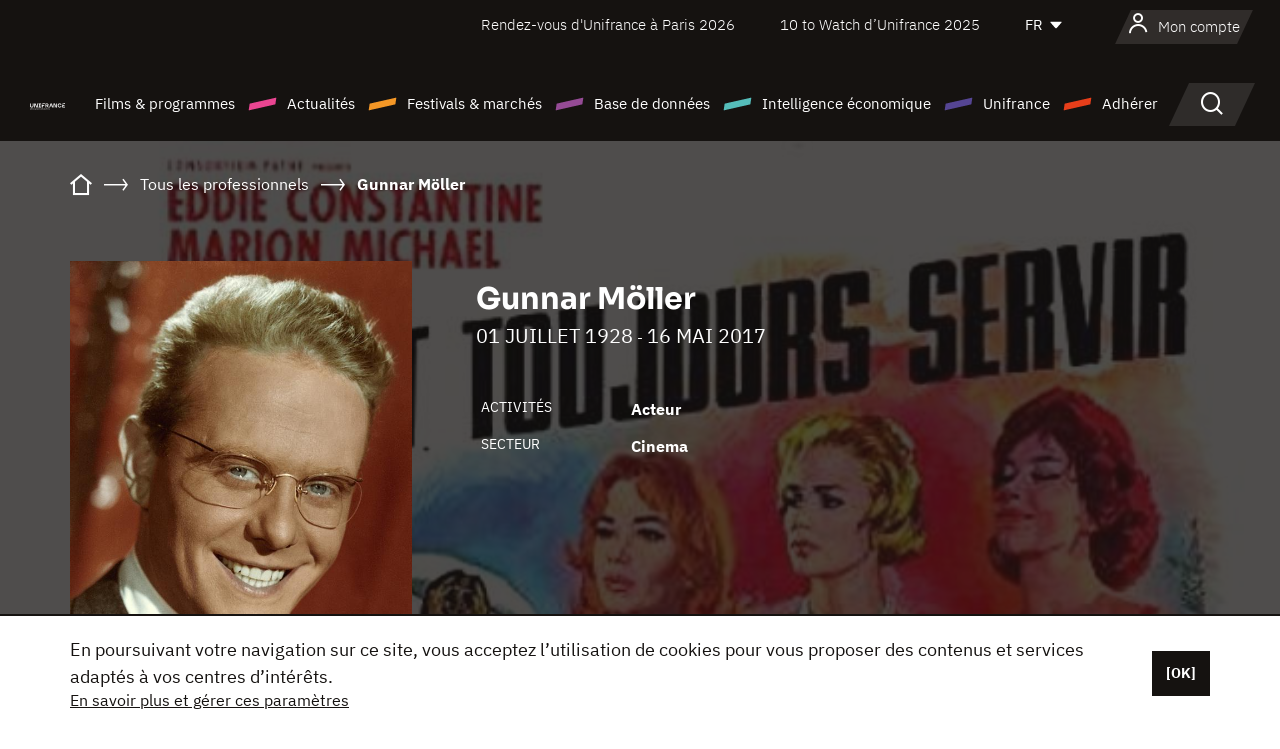

--- FILE ---
content_type: text/html; charset=utf-8
request_url: https://www.google.com/recaptcha/api2/anchor?ar=1&k=6LcJfHopAAAAAJA2ysQXhcpcbIYJi36tX6uIGLaU&co=aHR0cHM6Ly93d3cudW5pZnJhbmNlLm9yZzo0NDM.&hl=en&v=PoyoqOPhxBO7pBk68S4YbpHZ&size=normal&anchor-ms=20000&execute-ms=30000&cb=ljm67xptqqpk
body_size: 49419
content:
<!DOCTYPE HTML><html dir="ltr" lang="en"><head><meta http-equiv="Content-Type" content="text/html; charset=UTF-8">
<meta http-equiv="X-UA-Compatible" content="IE=edge">
<title>reCAPTCHA</title>
<style type="text/css">
/* cyrillic-ext */
@font-face {
  font-family: 'Roboto';
  font-style: normal;
  font-weight: 400;
  font-stretch: 100%;
  src: url(//fonts.gstatic.com/s/roboto/v48/KFO7CnqEu92Fr1ME7kSn66aGLdTylUAMa3GUBHMdazTgWw.woff2) format('woff2');
  unicode-range: U+0460-052F, U+1C80-1C8A, U+20B4, U+2DE0-2DFF, U+A640-A69F, U+FE2E-FE2F;
}
/* cyrillic */
@font-face {
  font-family: 'Roboto';
  font-style: normal;
  font-weight: 400;
  font-stretch: 100%;
  src: url(//fonts.gstatic.com/s/roboto/v48/KFO7CnqEu92Fr1ME7kSn66aGLdTylUAMa3iUBHMdazTgWw.woff2) format('woff2');
  unicode-range: U+0301, U+0400-045F, U+0490-0491, U+04B0-04B1, U+2116;
}
/* greek-ext */
@font-face {
  font-family: 'Roboto';
  font-style: normal;
  font-weight: 400;
  font-stretch: 100%;
  src: url(//fonts.gstatic.com/s/roboto/v48/KFO7CnqEu92Fr1ME7kSn66aGLdTylUAMa3CUBHMdazTgWw.woff2) format('woff2');
  unicode-range: U+1F00-1FFF;
}
/* greek */
@font-face {
  font-family: 'Roboto';
  font-style: normal;
  font-weight: 400;
  font-stretch: 100%;
  src: url(//fonts.gstatic.com/s/roboto/v48/KFO7CnqEu92Fr1ME7kSn66aGLdTylUAMa3-UBHMdazTgWw.woff2) format('woff2');
  unicode-range: U+0370-0377, U+037A-037F, U+0384-038A, U+038C, U+038E-03A1, U+03A3-03FF;
}
/* math */
@font-face {
  font-family: 'Roboto';
  font-style: normal;
  font-weight: 400;
  font-stretch: 100%;
  src: url(//fonts.gstatic.com/s/roboto/v48/KFO7CnqEu92Fr1ME7kSn66aGLdTylUAMawCUBHMdazTgWw.woff2) format('woff2');
  unicode-range: U+0302-0303, U+0305, U+0307-0308, U+0310, U+0312, U+0315, U+031A, U+0326-0327, U+032C, U+032F-0330, U+0332-0333, U+0338, U+033A, U+0346, U+034D, U+0391-03A1, U+03A3-03A9, U+03B1-03C9, U+03D1, U+03D5-03D6, U+03F0-03F1, U+03F4-03F5, U+2016-2017, U+2034-2038, U+203C, U+2040, U+2043, U+2047, U+2050, U+2057, U+205F, U+2070-2071, U+2074-208E, U+2090-209C, U+20D0-20DC, U+20E1, U+20E5-20EF, U+2100-2112, U+2114-2115, U+2117-2121, U+2123-214F, U+2190, U+2192, U+2194-21AE, U+21B0-21E5, U+21F1-21F2, U+21F4-2211, U+2213-2214, U+2216-22FF, U+2308-230B, U+2310, U+2319, U+231C-2321, U+2336-237A, U+237C, U+2395, U+239B-23B7, U+23D0, U+23DC-23E1, U+2474-2475, U+25AF, U+25B3, U+25B7, U+25BD, U+25C1, U+25CA, U+25CC, U+25FB, U+266D-266F, U+27C0-27FF, U+2900-2AFF, U+2B0E-2B11, U+2B30-2B4C, U+2BFE, U+3030, U+FF5B, U+FF5D, U+1D400-1D7FF, U+1EE00-1EEFF;
}
/* symbols */
@font-face {
  font-family: 'Roboto';
  font-style: normal;
  font-weight: 400;
  font-stretch: 100%;
  src: url(//fonts.gstatic.com/s/roboto/v48/KFO7CnqEu92Fr1ME7kSn66aGLdTylUAMaxKUBHMdazTgWw.woff2) format('woff2');
  unicode-range: U+0001-000C, U+000E-001F, U+007F-009F, U+20DD-20E0, U+20E2-20E4, U+2150-218F, U+2190, U+2192, U+2194-2199, U+21AF, U+21E6-21F0, U+21F3, U+2218-2219, U+2299, U+22C4-22C6, U+2300-243F, U+2440-244A, U+2460-24FF, U+25A0-27BF, U+2800-28FF, U+2921-2922, U+2981, U+29BF, U+29EB, U+2B00-2BFF, U+4DC0-4DFF, U+FFF9-FFFB, U+10140-1018E, U+10190-1019C, U+101A0, U+101D0-101FD, U+102E0-102FB, U+10E60-10E7E, U+1D2C0-1D2D3, U+1D2E0-1D37F, U+1F000-1F0FF, U+1F100-1F1AD, U+1F1E6-1F1FF, U+1F30D-1F30F, U+1F315, U+1F31C, U+1F31E, U+1F320-1F32C, U+1F336, U+1F378, U+1F37D, U+1F382, U+1F393-1F39F, U+1F3A7-1F3A8, U+1F3AC-1F3AF, U+1F3C2, U+1F3C4-1F3C6, U+1F3CA-1F3CE, U+1F3D4-1F3E0, U+1F3ED, U+1F3F1-1F3F3, U+1F3F5-1F3F7, U+1F408, U+1F415, U+1F41F, U+1F426, U+1F43F, U+1F441-1F442, U+1F444, U+1F446-1F449, U+1F44C-1F44E, U+1F453, U+1F46A, U+1F47D, U+1F4A3, U+1F4B0, U+1F4B3, U+1F4B9, U+1F4BB, U+1F4BF, U+1F4C8-1F4CB, U+1F4D6, U+1F4DA, U+1F4DF, U+1F4E3-1F4E6, U+1F4EA-1F4ED, U+1F4F7, U+1F4F9-1F4FB, U+1F4FD-1F4FE, U+1F503, U+1F507-1F50B, U+1F50D, U+1F512-1F513, U+1F53E-1F54A, U+1F54F-1F5FA, U+1F610, U+1F650-1F67F, U+1F687, U+1F68D, U+1F691, U+1F694, U+1F698, U+1F6AD, U+1F6B2, U+1F6B9-1F6BA, U+1F6BC, U+1F6C6-1F6CF, U+1F6D3-1F6D7, U+1F6E0-1F6EA, U+1F6F0-1F6F3, U+1F6F7-1F6FC, U+1F700-1F7FF, U+1F800-1F80B, U+1F810-1F847, U+1F850-1F859, U+1F860-1F887, U+1F890-1F8AD, U+1F8B0-1F8BB, U+1F8C0-1F8C1, U+1F900-1F90B, U+1F93B, U+1F946, U+1F984, U+1F996, U+1F9E9, U+1FA00-1FA6F, U+1FA70-1FA7C, U+1FA80-1FA89, U+1FA8F-1FAC6, U+1FACE-1FADC, U+1FADF-1FAE9, U+1FAF0-1FAF8, U+1FB00-1FBFF;
}
/* vietnamese */
@font-face {
  font-family: 'Roboto';
  font-style: normal;
  font-weight: 400;
  font-stretch: 100%;
  src: url(//fonts.gstatic.com/s/roboto/v48/KFO7CnqEu92Fr1ME7kSn66aGLdTylUAMa3OUBHMdazTgWw.woff2) format('woff2');
  unicode-range: U+0102-0103, U+0110-0111, U+0128-0129, U+0168-0169, U+01A0-01A1, U+01AF-01B0, U+0300-0301, U+0303-0304, U+0308-0309, U+0323, U+0329, U+1EA0-1EF9, U+20AB;
}
/* latin-ext */
@font-face {
  font-family: 'Roboto';
  font-style: normal;
  font-weight: 400;
  font-stretch: 100%;
  src: url(//fonts.gstatic.com/s/roboto/v48/KFO7CnqEu92Fr1ME7kSn66aGLdTylUAMa3KUBHMdazTgWw.woff2) format('woff2');
  unicode-range: U+0100-02BA, U+02BD-02C5, U+02C7-02CC, U+02CE-02D7, U+02DD-02FF, U+0304, U+0308, U+0329, U+1D00-1DBF, U+1E00-1E9F, U+1EF2-1EFF, U+2020, U+20A0-20AB, U+20AD-20C0, U+2113, U+2C60-2C7F, U+A720-A7FF;
}
/* latin */
@font-face {
  font-family: 'Roboto';
  font-style: normal;
  font-weight: 400;
  font-stretch: 100%;
  src: url(//fonts.gstatic.com/s/roboto/v48/KFO7CnqEu92Fr1ME7kSn66aGLdTylUAMa3yUBHMdazQ.woff2) format('woff2');
  unicode-range: U+0000-00FF, U+0131, U+0152-0153, U+02BB-02BC, U+02C6, U+02DA, U+02DC, U+0304, U+0308, U+0329, U+2000-206F, U+20AC, U+2122, U+2191, U+2193, U+2212, U+2215, U+FEFF, U+FFFD;
}
/* cyrillic-ext */
@font-face {
  font-family: 'Roboto';
  font-style: normal;
  font-weight: 500;
  font-stretch: 100%;
  src: url(//fonts.gstatic.com/s/roboto/v48/KFO7CnqEu92Fr1ME7kSn66aGLdTylUAMa3GUBHMdazTgWw.woff2) format('woff2');
  unicode-range: U+0460-052F, U+1C80-1C8A, U+20B4, U+2DE0-2DFF, U+A640-A69F, U+FE2E-FE2F;
}
/* cyrillic */
@font-face {
  font-family: 'Roboto';
  font-style: normal;
  font-weight: 500;
  font-stretch: 100%;
  src: url(//fonts.gstatic.com/s/roboto/v48/KFO7CnqEu92Fr1ME7kSn66aGLdTylUAMa3iUBHMdazTgWw.woff2) format('woff2');
  unicode-range: U+0301, U+0400-045F, U+0490-0491, U+04B0-04B1, U+2116;
}
/* greek-ext */
@font-face {
  font-family: 'Roboto';
  font-style: normal;
  font-weight: 500;
  font-stretch: 100%;
  src: url(//fonts.gstatic.com/s/roboto/v48/KFO7CnqEu92Fr1ME7kSn66aGLdTylUAMa3CUBHMdazTgWw.woff2) format('woff2');
  unicode-range: U+1F00-1FFF;
}
/* greek */
@font-face {
  font-family: 'Roboto';
  font-style: normal;
  font-weight: 500;
  font-stretch: 100%;
  src: url(//fonts.gstatic.com/s/roboto/v48/KFO7CnqEu92Fr1ME7kSn66aGLdTylUAMa3-UBHMdazTgWw.woff2) format('woff2');
  unicode-range: U+0370-0377, U+037A-037F, U+0384-038A, U+038C, U+038E-03A1, U+03A3-03FF;
}
/* math */
@font-face {
  font-family: 'Roboto';
  font-style: normal;
  font-weight: 500;
  font-stretch: 100%;
  src: url(//fonts.gstatic.com/s/roboto/v48/KFO7CnqEu92Fr1ME7kSn66aGLdTylUAMawCUBHMdazTgWw.woff2) format('woff2');
  unicode-range: U+0302-0303, U+0305, U+0307-0308, U+0310, U+0312, U+0315, U+031A, U+0326-0327, U+032C, U+032F-0330, U+0332-0333, U+0338, U+033A, U+0346, U+034D, U+0391-03A1, U+03A3-03A9, U+03B1-03C9, U+03D1, U+03D5-03D6, U+03F0-03F1, U+03F4-03F5, U+2016-2017, U+2034-2038, U+203C, U+2040, U+2043, U+2047, U+2050, U+2057, U+205F, U+2070-2071, U+2074-208E, U+2090-209C, U+20D0-20DC, U+20E1, U+20E5-20EF, U+2100-2112, U+2114-2115, U+2117-2121, U+2123-214F, U+2190, U+2192, U+2194-21AE, U+21B0-21E5, U+21F1-21F2, U+21F4-2211, U+2213-2214, U+2216-22FF, U+2308-230B, U+2310, U+2319, U+231C-2321, U+2336-237A, U+237C, U+2395, U+239B-23B7, U+23D0, U+23DC-23E1, U+2474-2475, U+25AF, U+25B3, U+25B7, U+25BD, U+25C1, U+25CA, U+25CC, U+25FB, U+266D-266F, U+27C0-27FF, U+2900-2AFF, U+2B0E-2B11, U+2B30-2B4C, U+2BFE, U+3030, U+FF5B, U+FF5D, U+1D400-1D7FF, U+1EE00-1EEFF;
}
/* symbols */
@font-face {
  font-family: 'Roboto';
  font-style: normal;
  font-weight: 500;
  font-stretch: 100%;
  src: url(//fonts.gstatic.com/s/roboto/v48/KFO7CnqEu92Fr1ME7kSn66aGLdTylUAMaxKUBHMdazTgWw.woff2) format('woff2');
  unicode-range: U+0001-000C, U+000E-001F, U+007F-009F, U+20DD-20E0, U+20E2-20E4, U+2150-218F, U+2190, U+2192, U+2194-2199, U+21AF, U+21E6-21F0, U+21F3, U+2218-2219, U+2299, U+22C4-22C6, U+2300-243F, U+2440-244A, U+2460-24FF, U+25A0-27BF, U+2800-28FF, U+2921-2922, U+2981, U+29BF, U+29EB, U+2B00-2BFF, U+4DC0-4DFF, U+FFF9-FFFB, U+10140-1018E, U+10190-1019C, U+101A0, U+101D0-101FD, U+102E0-102FB, U+10E60-10E7E, U+1D2C0-1D2D3, U+1D2E0-1D37F, U+1F000-1F0FF, U+1F100-1F1AD, U+1F1E6-1F1FF, U+1F30D-1F30F, U+1F315, U+1F31C, U+1F31E, U+1F320-1F32C, U+1F336, U+1F378, U+1F37D, U+1F382, U+1F393-1F39F, U+1F3A7-1F3A8, U+1F3AC-1F3AF, U+1F3C2, U+1F3C4-1F3C6, U+1F3CA-1F3CE, U+1F3D4-1F3E0, U+1F3ED, U+1F3F1-1F3F3, U+1F3F5-1F3F7, U+1F408, U+1F415, U+1F41F, U+1F426, U+1F43F, U+1F441-1F442, U+1F444, U+1F446-1F449, U+1F44C-1F44E, U+1F453, U+1F46A, U+1F47D, U+1F4A3, U+1F4B0, U+1F4B3, U+1F4B9, U+1F4BB, U+1F4BF, U+1F4C8-1F4CB, U+1F4D6, U+1F4DA, U+1F4DF, U+1F4E3-1F4E6, U+1F4EA-1F4ED, U+1F4F7, U+1F4F9-1F4FB, U+1F4FD-1F4FE, U+1F503, U+1F507-1F50B, U+1F50D, U+1F512-1F513, U+1F53E-1F54A, U+1F54F-1F5FA, U+1F610, U+1F650-1F67F, U+1F687, U+1F68D, U+1F691, U+1F694, U+1F698, U+1F6AD, U+1F6B2, U+1F6B9-1F6BA, U+1F6BC, U+1F6C6-1F6CF, U+1F6D3-1F6D7, U+1F6E0-1F6EA, U+1F6F0-1F6F3, U+1F6F7-1F6FC, U+1F700-1F7FF, U+1F800-1F80B, U+1F810-1F847, U+1F850-1F859, U+1F860-1F887, U+1F890-1F8AD, U+1F8B0-1F8BB, U+1F8C0-1F8C1, U+1F900-1F90B, U+1F93B, U+1F946, U+1F984, U+1F996, U+1F9E9, U+1FA00-1FA6F, U+1FA70-1FA7C, U+1FA80-1FA89, U+1FA8F-1FAC6, U+1FACE-1FADC, U+1FADF-1FAE9, U+1FAF0-1FAF8, U+1FB00-1FBFF;
}
/* vietnamese */
@font-face {
  font-family: 'Roboto';
  font-style: normal;
  font-weight: 500;
  font-stretch: 100%;
  src: url(//fonts.gstatic.com/s/roboto/v48/KFO7CnqEu92Fr1ME7kSn66aGLdTylUAMa3OUBHMdazTgWw.woff2) format('woff2');
  unicode-range: U+0102-0103, U+0110-0111, U+0128-0129, U+0168-0169, U+01A0-01A1, U+01AF-01B0, U+0300-0301, U+0303-0304, U+0308-0309, U+0323, U+0329, U+1EA0-1EF9, U+20AB;
}
/* latin-ext */
@font-face {
  font-family: 'Roboto';
  font-style: normal;
  font-weight: 500;
  font-stretch: 100%;
  src: url(//fonts.gstatic.com/s/roboto/v48/KFO7CnqEu92Fr1ME7kSn66aGLdTylUAMa3KUBHMdazTgWw.woff2) format('woff2');
  unicode-range: U+0100-02BA, U+02BD-02C5, U+02C7-02CC, U+02CE-02D7, U+02DD-02FF, U+0304, U+0308, U+0329, U+1D00-1DBF, U+1E00-1E9F, U+1EF2-1EFF, U+2020, U+20A0-20AB, U+20AD-20C0, U+2113, U+2C60-2C7F, U+A720-A7FF;
}
/* latin */
@font-face {
  font-family: 'Roboto';
  font-style: normal;
  font-weight: 500;
  font-stretch: 100%;
  src: url(//fonts.gstatic.com/s/roboto/v48/KFO7CnqEu92Fr1ME7kSn66aGLdTylUAMa3yUBHMdazQ.woff2) format('woff2');
  unicode-range: U+0000-00FF, U+0131, U+0152-0153, U+02BB-02BC, U+02C6, U+02DA, U+02DC, U+0304, U+0308, U+0329, U+2000-206F, U+20AC, U+2122, U+2191, U+2193, U+2212, U+2215, U+FEFF, U+FFFD;
}
/* cyrillic-ext */
@font-face {
  font-family: 'Roboto';
  font-style: normal;
  font-weight: 900;
  font-stretch: 100%;
  src: url(//fonts.gstatic.com/s/roboto/v48/KFO7CnqEu92Fr1ME7kSn66aGLdTylUAMa3GUBHMdazTgWw.woff2) format('woff2');
  unicode-range: U+0460-052F, U+1C80-1C8A, U+20B4, U+2DE0-2DFF, U+A640-A69F, U+FE2E-FE2F;
}
/* cyrillic */
@font-face {
  font-family: 'Roboto';
  font-style: normal;
  font-weight: 900;
  font-stretch: 100%;
  src: url(//fonts.gstatic.com/s/roboto/v48/KFO7CnqEu92Fr1ME7kSn66aGLdTylUAMa3iUBHMdazTgWw.woff2) format('woff2');
  unicode-range: U+0301, U+0400-045F, U+0490-0491, U+04B0-04B1, U+2116;
}
/* greek-ext */
@font-face {
  font-family: 'Roboto';
  font-style: normal;
  font-weight: 900;
  font-stretch: 100%;
  src: url(//fonts.gstatic.com/s/roboto/v48/KFO7CnqEu92Fr1ME7kSn66aGLdTylUAMa3CUBHMdazTgWw.woff2) format('woff2');
  unicode-range: U+1F00-1FFF;
}
/* greek */
@font-face {
  font-family: 'Roboto';
  font-style: normal;
  font-weight: 900;
  font-stretch: 100%;
  src: url(//fonts.gstatic.com/s/roboto/v48/KFO7CnqEu92Fr1ME7kSn66aGLdTylUAMa3-UBHMdazTgWw.woff2) format('woff2');
  unicode-range: U+0370-0377, U+037A-037F, U+0384-038A, U+038C, U+038E-03A1, U+03A3-03FF;
}
/* math */
@font-face {
  font-family: 'Roboto';
  font-style: normal;
  font-weight: 900;
  font-stretch: 100%;
  src: url(//fonts.gstatic.com/s/roboto/v48/KFO7CnqEu92Fr1ME7kSn66aGLdTylUAMawCUBHMdazTgWw.woff2) format('woff2');
  unicode-range: U+0302-0303, U+0305, U+0307-0308, U+0310, U+0312, U+0315, U+031A, U+0326-0327, U+032C, U+032F-0330, U+0332-0333, U+0338, U+033A, U+0346, U+034D, U+0391-03A1, U+03A3-03A9, U+03B1-03C9, U+03D1, U+03D5-03D6, U+03F0-03F1, U+03F4-03F5, U+2016-2017, U+2034-2038, U+203C, U+2040, U+2043, U+2047, U+2050, U+2057, U+205F, U+2070-2071, U+2074-208E, U+2090-209C, U+20D0-20DC, U+20E1, U+20E5-20EF, U+2100-2112, U+2114-2115, U+2117-2121, U+2123-214F, U+2190, U+2192, U+2194-21AE, U+21B0-21E5, U+21F1-21F2, U+21F4-2211, U+2213-2214, U+2216-22FF, U+2308-230B, U+2310, U+2319, U+231C-2321, U+2336-237A, U+237C, U+2395, U+239B-23B7, U+23D0, U+23DC-23E1, U+2474-2475, U+25AF, U+25B3, U+25B7, U+25BD, U+25C1, U+25CA, U+25CC, U+25FB, U+266D-266F, U+27C0-27FF, U+2900-2AFF, U+2B0E-2B11, U+2B30-2B4C, U+2BFE, U+3030, U+FF5B, U+FF5D, U+1D400-1D7FF, U+1EE00-1EEFF;
}
/* symbols */
@font-face {
  font-family: 'Roboto';
  font-style: normal;
  font-weight: 900;
  font-stretch: 100%;
  src: url(//fonts.gstatic.com/s/roboto/v48/KFO7CnqEu92Fr1ME7kSn66aGLdTylUAMaxKUBHMdazTgWw.woff2) format('woff2');
  unicode-range: U+0001-000C, U+000E-001F, U+007F-009F, U+20DD-20E0, U+20E2-20E4, U+2150-218F, U+2190, U+2192, U+2194-2199, U+21AF, U+21E6-21F0, U+21F3, U+2218-2219, U+2299, U+22C4-22C6, U+2300-243F, U+2440-244A, U+2460-24FF, U+25A0-27BF, U+2800-28FF, U+2921-2922, U+2981, U+29BF, U+29EB, U+2B00-2BFF, U+4DC0-4DFF, U+FFF9-FFFB, U+10140-1018E, U+10190-1019C, U+101A0, U+101D0-101FD, U+102E0-102FB, U+10E60-10E7E, U+1D2C0-1D2D3, U+1D2E0-1D37F, U+1F000-1F0FF, U+1F100-1F1AD, U+1F1E6-1F1FF, U+1F30D-1F30F, U+1F315, U+1F31C, U+1F31E, U+1F320-1F32C, U+1F336, U+1F378, U+1F37D, U+1F382, U+1F393-1F39F, U+1F3A7-1F3A8, U+1F3AC-1F3AF, U+1F3C2, U+1F3C4-1F3C6, U+1F3CA-1F3CE, U+1F3D4-1F3E0, U+1F3ED, U+1F3F1-1F3F3, U+1F3F5-1F3F7, U+1F408, U+1F415, U+1F41F, U+1F426, U+1F43F, U+1F441-1F442, U+1F444, U+1F446-1F449, U+1F44C-1F44E, U+1F453, U+1F46A, U+1F47D, U+1F4A3, U+1F4B0, U+1F4B3, U+1F4B9, U+1F4BB, U+1F4BF, U+1F4C8-1F4CB, U+1F4D6, U+1F4DA, U+1F4DF, U+1F4E3-1F4E6, U+1F4EA-1F4ED, U+1F4F7, U+1F4F9-1F4FB, U+1F4FD-1F4FE, U+1F503, U+1F507-1F50B, U+1F50D, U+1F512-1F513, U+1F53E-1F54A, U+1F54F-1F5FA, U+1F610, U+1F650-1F67F, U+1F687, U+1F68D, U+1F691, U+1F694, U+1F698, U+1F6AD, U+1F6B2, U+1F6B9-1F6BA, U+1F6BC, U+1F6C6-1F6CF, U+1F6D3-1F6D7, U+1F6E0-1F6EA, U+1F6F0-1F6F3, U+1F6F7-1F6FC, U+1F700-1F7FF, U+1F800-1F80B, U+1F810-1F847, U+1F850-1F859, U+1F860-1F887, U+1F890-1F8AD, U+1F8B0-1F8BB, U+1F8C0-1F8C1, U+1F900-1F90B, U+1F93B, U+1F946, U+1F984, U+1F996, U+1F9E9, U+1FA00-1FA6F, U+1FA70-1FA7C, U+1FA80-1FA89, U+1FA8F-1FAC6, U+1FACE-1FADC, U+1FADF-1FAE9, U+1FAF0-1FAF8, U+1FB00-1FBFF;
}
/* vietnamese */
@font-face {
  font-family: 'Roboto';
  font-style: normal;
  font-weight: 900;
  font-stretch: 100%;
  src: url(//fonts.gstatic.com/s/roboto/v48/KFO7CnqEu92Fr1ME7kSn66aGLdTylUAMa3OUBHMdazTgWw.woff2) format('woff2');
  unicode-range: U+0102-0103, U+0110-0111, U+0128-0129, U+0168-0169, U+01A0-01A1, U+01AF-01B0, U+0300-0301, U+0303-0304, U+0308-0309, U+0323, U+0329, U+1EA0-1EF9, U+20AB;
}
/* latin-ext */
@font-face {
  font-family: 'Roboto';
  font-style: normal;
  font-weight: 900;
  font-stretch: 100%;
  src: url(//fonts.gstatic.com/s/roboto/v48/KFO7CnqEu92Fr1ME7kSn66aGLdTylUAMa3KUBHMdazTgWw.woff2) format('woff2');
  unicode-range: U+0100-02BA, U+02BD-02C5, U+02C7-02CC, U+02CE-02D7, U+02DD-02FF, U+0304, U+0308, U+0329, U+1D00-1DBF, U+1E00-1E9F, U+1EF2-1EFF, U+2020, U+20A0-20AB, U+20AD-20C0, U+2113, U+2C60-2C7F, U+A720-A7FF;
}
/* latin */
@font-face {
  font-family: 'Roboto';
  font-style: normal;
  font-weight: 900;
  font-stretch: 100%;
  src: url(//fonts.gstatic.com/s/roboto/v48/KFO7CnqEu92Fr1ME7kSn66aGLdTylUAMa3yUBHMdazQ.woff2) format('woff2');
  unicode-range: U+0000-00FF, U+0131, U+0152-0153, U+02BB-02BC, U+02C6, U+02DA, U+02DC, U+0304, U+0308, U+0329, U+2000-206F, U+20AC, U+2122, U+2191, U+2193, U+2212, U+2215, U+FEFF, U+FFFD;
}

</style>
<link rel="stylesheet" type="text/css" href="https://www.gstatic.com/recaptcha/releases/PoyoqOPhxBO7pBk68S4YbpHZ/styles__ltr.css">
<script nonce="LQG84bstKX-pPEDfhGX6oA" type="text/javascript">window['__recaptcha_api'] = 'https://www.google.com/recaptcha/api2/';</script>
<script type="text/javascript" src="https://www.gstatic.com/recaptcha/releases/PoyoqOPhxBO7pBk68S4YbpHZ/recaptcha__en.js" nonce="LQG84bstKX-pPEDfhGX6oA">
      
    </script></head>
<body><div id="rc-anchor-alert" class="rc-anchor-alert"></div>
<input type="hidden" id="recaptcha-token" value="[base64]">
<script type="text/javascript" nonce="LQG84bstKX-pPEDfhGX6oA">
      recaptcha.anchor.Main.init("[\x22ainput\x22,[\x22bgdata\x22,\x22\x22,\[base64]/[base64]/bmV3IFpbdF0obVswXSk6Sz09Mj9uZXcgWlt0XShtWzBdLG1bMV0pOks9PTM/bmV3IFpbdF0obVswXSxtWzFdLG1bMl0pOks9PTQ/[base64]/[base64]/[base64]/[base64]/[base64]/[base64]/[base64]/[base64]/[base64]/[base64]/[base64]/[base64]/[base64]/[base64]\\u003d\\u003d\x22,\[base64]\\u003d\\u003d\x22,\x22w4QCw5wNwoBzwpYoeHBSAERTTsKvw57DgMKtc2/Crn7ChcObw7VswrHCrsKHNRHCtW5Pc8OMI8OYCA3DiDojGMOtMhrCllnDp1w2wpJ6cG/DhTNow4gdWinDuUDDtcKeaxTDoFzDgm7DmcONOXgQHlARwrREwoQfwq9zVjdDw6nCl8Kdw6PDlg8FwqQwwp/[base64]/DvcKSUsOhwpdSDsOnw7oXMVnCkWNyw5d+w48tw7cCwovCqsOGGl3CpUPDtg3CpRrDv8KbwoLCssOCWsOYc8OAeF5Zw4Zyw5bCt1nDgsOJM8Oqw7lew77DhhxhChDDlDvCvzVywqDDijUkDxDDgcKAXi9Lw5xZQcKXBHvCjipqJ8ONw4FPw4bDtsKndh/DmsKBwox5N8O5TF7DjyYCwpB7w7BBBVoGwqrDkMOEw7ggDFtLDjHCtsK6NcK7f8Otw7ZlDh0fwoIjw5zCjksUw6rDs8K2G8OWEcKGO8K9XFDCq1ByU0zDmMK0wr1INsO/w6DDksKFcH3CrjbDl8OKLMKjwpAFwqzClsODwo/DvcKRZcORw6XChXEXb8OBwp/Ck8OsGE/DnEQ3A8OKB1Z0w4DDsMOeQ1LDnXQ5X8OxwoltbE19ZAjDqcK6w7FVTcOJMXPCuxrDpcKdw6RTwpIgwqrDsUrDpUIdwqfCusK8wqRXAsK1acO1EQ3CgsKFMFk9wqdGEVQjQkbCr8KlwqUrakxUIsKqwrXCgHPDhMKew61Yw61YwqTDhsKMHkkRWcOzKCzCii/DksO2w6hGOkzCiMKDR03DjMKxw64bw7ttwotiLm3DvsOyJMKNV8Kxf25XwpbDvkh3JD/CgVxqKMK+Ay10wpHCosKSD3fDg8KTA8Kbw4nCkMO8KcOzwpU+wpXDu8KYLcOSw5rCo8KoXMKxEU7CjjHCpi4gW8Kdw6/[base64]/UE4nIsKSw4UnwrLDosOhwrHDpsOwfGvDkMKdXj0dc8KRU8O+fsK0w4NqSsKFwqgxHxDDvsKmwprCr1lkwqLDhALDry7CmhI2CGJ3wpzCrF/CisKIRMOTw441OMKSBcOlwrXCpmdIZE83IsKTw701wol/w64Ow5zDixPCg8OHw4YXw7vCg2gcw6cqL8KZYlfCv8K9w5XDrCXDo8KMwovCkzp9wq5JwqlMwqFyw55WD8O2OmvDhl7CqsOmKFTCjMKww77CusO9GzB6w4DDtSAXfyfDn0/DslYYwoY2wqXDqcOGCAF2wqg9McKjMi3DgU4QX8KLwqfDkBHChcK6wo0LeAjCrgJSG27CkXk/[base64]/Dk8OCIRAETsKgw6HDrUIDwo/Dq8OKwobCrMKYDxPDlmVKdQZmXDTDrEzDikHDtFAQwrsxw43DhsObamwLw6vDqcO4w5c2e1fDq8KEfMOHY8OINcK4wrpQDm4bw55mw7zDrnnDkMK/[base64]/[base64]/wrLCiS5qw4vDtMO9Q8Ohw73DsUs+w7x8W8KCwoImERlIDgzCpCDCmkZmc8Oiw7JifMO0woEdZSjCik06w4/Du8K4eMKHVMKcHcOQwp7CmsKJw7sVw4BBY8OyVnHDr1FSw5HDiB3DhykAw6MHPMO5w4x6woPDvsK5wpAZcAkDwrDCqsOCa1PCicKPWcKxw7Ikw7wTPcOGF8OdH8Kpw4QKe8OvAhfCpHs5aH8Jw7nDnUQtwqXDl8K+QMKXUcOowq3DmcOoMy7DpsK+OCQ/w6XCrsK1EcKfKFnDtsK9ZyjCicKBwopFw7ZMw7HCnMKLYEkqdsOEYALCozJJXsKXMkjDsMKtwq5jOBHCvlnDqWPDoRbCqTYMw5EHw5PDqWHDvgRdWMKDXxoMwr7CmcKgNQ/CkG3Cl8KPw5wpwoUAw7wyQwrCkWDCjsKcw6RhwpgnckMEw5YCF8OKYcOcUcOgwo9+w7rDjnInw4rDksOyGhLCq8O1wqdgwobDjcOnE8OUTkHCgSfDhmHCjGTCrELDknFOwpZbwoLDuMOpw7whwqw/[base64]/CsQHCmkjDoznCtjMTXsK+wodmwqkZw4pZwrVqwrbCrH7Dj11qJVlCSyjDtsOmbcOvOX3CicKvw7hsGBsRFMOnw5E/JH51wpMWPsK1wq07HSvClkfCtMK5w6JjSsKjFMO2woDDrsKgw7w9C8KjDMOwfcK6w6gUesO6MQQ8OMKmKx7Dr8OXw7BBPcO2OGLDv8Kzwp3DsMKnwqU7XnAgVA0Pwp/[base64]/[base64]/Drg1xYMO6W8K/w5bDksObXyxpYcOVGHMjw6PCvHIgG1tUY251bVE2LcK+cMOWwpUJMMOrC8OAAsKIH8O2F8OhIcKiOsKBw6UowoNdZsOLw5lPbSweInBREcKxbTllJ3VPw5/DpMOtw5A7w6t+w4htwqxDE1R0X2vDmcKpw6QVal/DuMOldsKLw6bDpsOWTsKIQwbDi2bCujgJwqDCm8OZKXPCi8OcQcKPwo4zw7bDlAo+wox+M0ghwrnDoELCscO6EcOCw7/[base64]/ChDorwq/CvsKVasKcwrEDwp4GEcOCUzfCuMK7PcOOHAEywovDtMO5AcKAw54fwp9MShByw5LDhgxdCcKqJcKqVko6w442w7fClMOiAcKuw6pqBsOBOcKvaD5fwqHCisKNB8KJM8KBVMOJasKMY8K7EWcBOsOfwosow5/[base64]/wrPCo8OTw7BOwrnCjChiwovDtivClcKzBSzDl3DDjMOKccOnKTNEw4waw6cMPlPChSVBwo4Bw49PKE0bSMO9C8OiWsK9MsKgw6pjw4fDjsK5L3HDkCt4woonMcKNw7bDp19jbE/DskPDiFpew43CihVwQMKLZ2XDnTfDtyN+ah/[base64]/[base64]/wqbDjMKgw6vDjsKxNMKyKcOSSUjDr8KQBcKWwqrCjcOSDcOfwqvCuXvCpGrDiRHCtwcZH8OvH8ORKBXDp8KpGAQbw4zCsxHCkEc0w5jDh8Kaw4x7wqrDrMO4C8KnZMKSNcKFwrYqPn/CkXBJTwfCvsOyRDczLcKmwq4Zwqckd8OXw7pWw595w6VFfcKtZsKAwrlrCA1Ow5x9wpTDqcOxecKgVhzCrMKWw5p+w7/DlcKsWsOZwpPDqsOvwpsFw4nCqMO9OHLDpHAdwoDDh8OaJWNjaMO1NE7DtMOewot8w6vDocOGwpENw6bDi3FSw7RxwrQ5wpA1bSbCtz3Cv3jCuWPCmsOccUfCtk5XPsKEUDvCj8Obw5YfXBF9d2RYJsOvw4/[base64]/CkV5zQVTDs8K1CcOYAQLDj2ZhEsKmwpF0czHCsyIJw5dMw6PCmsOowp1lc0/CmgXCgwMKw4LDrjQewqXDo3tzwpfCj2VBw4zDhgdUwrdNw788wrwZw7kuw7czBcO+wrDCpWXCmMO9ecKsQMKZwr7CrU1/[base64]/Cs8ObCTbCvR9CwpJsw6/CpcOSwr3DpcOpKCrCjg7DuMKGw6jCrMKuPcOFw4RLwq3CmMK7BHQJdWAoMcKBwofCrUvDpgfCtDcNw5gSwqfCicO/K8K0BQ7DgmgUe8K7wpDCgGpNb3ANwoXCrRZRw4MVTUvDhjDCuyMbPcKMw6LDkcKXw4NtMXfDmMOBwpzCvMOyEcO0QMOjdMO7w6/DjVjDrBbDhMOTOMKCOinCoQlLc8Odwo9nQ8Onwok0QMKow6h0wrZvPsOIw7HDh8K7Xxw9w5rDlcO8CjvDmgbChMKRHGbDjzIRfkV3w7jDjkTDnivCrxVTV0jDgQHCtltsRDI1w6bDhMOhYlzDpX1UHB5mKMK/wovCtwlAw4Uywqgcw5cVw6HCisOWEQXDr8Kzwq1rwoPDoUUnw5dxOA8+EljCt2HCkVoiw60QfMO1OicBw4nCkMO/woXDgwshDMKEw7kJcxB1wq7Cu8OtwpnDiMOrwpvCu8ORw4/CpsKrfmUywoTCiz4mOg/CucKTJcOjw4HDhMOcw6djw6LCmcKZw6bCr8KQHmTCpTVTw7/[base64]/[base64]/A1XCkTcEw4DCrcO2w5TCvG1xwqjDrS9cwpHCmF1Ew5McQsK8wodLMsK1w7M+YSUMw4XDozV3PmdrUsKew6RcYDEuIMKxHzDDu8KFM0jDqcKrJ8ODKnzCn8KPw7dWCsKcw6REwq/Dgks2w4zCl33DhkHCosKcw4HCpXV/FsOAwp0TaUTDlMKpL3Nmw70UB8KcahNUXMOjwoxlRsKhw5LDgEvCn8KNwowyw5BJI8OQwpMHfGsbBx5Ew5JmfBTDsiQqw43CusKjSXkidMKtWsKCEDdLwrPDuXVhbD0xGMKXwpnDjh4OwpJHwqdWCnTClQrCq8K4bcKFwpLDrsKEwqrDk8OJay/[base64]/Dt8OLw6glw5vDoMKdw69IQUjDl8KtCwzCo8ORw65VbFJ7w61GMsOXw67ClsKWL2kqwoglJ8O9w7ldGj1aw7wjNEXCqMK+OAfDiGZ3LsO/wr/DtcOfwpjDicORw5tew6/DisKewq5Ew73Dv8ONwrjCqsO3bjglwoLCrMOkw4rDoQwZPgtEwoHDmcOyNEDDrFfDksOdZ1rCn8O2TMKfwqvDucOcw53CusKpwp5Zw5Uiw7RYw7zDhQ7CnH7DsinDu8OMw4HClAx/wpceNcK1fcOPHcOOwr7DhMKUKMKQw7JFPSAjeMKiMMOOw6oWwrleI8K4wr8YUCx/w49pesKMwrY8w73Dhl0xfkzCpsKywo3CnMKhNizCg8K1wqVqwrp4w5caP8KldkcMecOLTcKMWMO/aTTCo0skw4zDmGoiw41swrAHw5zCpVYECsOlwpbDpFU0w5PCrE/CiMKaOFzDg8KnGRtiW3s1GsKpwp/Dj33Cq8OGw6jDvmPDrcOsT3zCghAVw7xEw7F3worCk8KhwoMiGMKgbyzCtgLCjC3Cnj7Dp1M+w4DDjsOWOSIPwrEFScObwrUAdcOcfmBjbsOwNsOVW8KvwpHCg3/[base64]/[base64]/CnMOhO8KWNcO9d8KBUsKTw7YKTsOpw5XChjJlX8KbFMKDf8KQL8KWB1jCvMKGw6J5AgDDk33Dk8OLw77DiAkFwqcJwp/DmxnCgV0CwrTDvsKWw5XDnkcmw65ADcKfAMONwoBTQcKcNHUGw5vCmDLDscKMwo9+B8K/ICkcwrUxw74rDSDDszVGwo8Jw7BZworDvG/Cpyxkw73Dslo/AHfCmH1VwqnChU7Dq23DvcKyf0wBw4bCoS7DkBzDpcKLwqrCrsKyw4swwpIDBGHDjzxOw6nCgcO3CsKWwo3CgcKnwrcVPMOFHcKiwqdKw50jbBc1HknDk8OEw7LDpgfClznDi0TDikwUXlkSRCDCtMKDSR4jw7fCgsO/wrpnA8ONwqxbahrCpGEGwofChMKLw5zDslYNSQzCijdRwoEJOcOow4HCj2/DvsOYw6hBwpQXw6RPw7Q5wqnCuMObw5bCvcKGA8Kgw5Npw6vCqS4mV8OWGcKpw5bDsMKgwpvDvsKlYsK/w5bCijBrwptew4hYIzzDogDDuxtkcB4Iw5MBZ8O5PcKJw4ZJF8KUHMOVYCY+w7PCqsKNw7zDgFbDgU/DpGx5w4BMwocZwrDCs3B8wp7CmRERKsKbwrtiwqTCpcKbw7Ixwo0jBsKJXU/DgnVZJMK0HRElw5LCpcOmPsOUE19yw78cN8OPCMKcw402w5zClsOkDnZaw4RlwoXCjAbDhMOyTMK8RjLDj8OWw5ljwr40wrLCimjDjBdvw4ARABjDvQEVEMO6wrzDnHw/w7PDjcOFZkh0w7PCrMO/w4XCp8O5UhpPwrwJwoDCrT8dThnDvwLCpcOWwo7CmRkRDcKuAsKIwqTDr2nDsHLCjMK2PHQgw7VsOUbDqcOqeMOIw5/[base64]/CmcKyU8K7wod/IsOJUcK5YB1SYcK+EUYgwr5UwoZDOMKLCMO2wozCnCbCjiM+R8Olwp3DqwwidcKmC8Kqb3klwq/DrcOiDHnDlcKsw6IfXBjDq8Kzw4NLf8K+SiDDmHhXwrF2woHDrsOTU8O9woLCisK4wpnCmlxow5LCtsKRCjjDq8Omw7VZcMK6ODRPIsKzUsOZw57DrmYFKcONSMOUwpjCgD3CosO9ecOrBC3ClcKDBsOGwpEXcgdFN8KnIMKEw4jCh8K3w65IfsO1X8O8w4pzw7/DmcKwFmHDpTMawpZ2V3Fxw5PDty7Cs8OUP2NwwpUsP3rDocOYwoHCq8O0wqTCmcKMwrTDkSVPwo/CqyzDocKjwqcIHBbDnsOAw4DCrsK5wppUwpLDtBMmY33DiAnDulYLREXDjwkpwrbCozAqHMOAD3pSa8KAwp3ClsO9w63DmUlvT8KkDcOsPcOcw791L8KfC8Oowo/DvX/ChMOxwqJjwp/Cjx8TE17CicOdwq1pFiMPw55xwqJ6ZsK/w6LCs1wCw6I0ODfDtMKDw54Sw63DtsOGHsK4GiVVcCZ9VcKKwqzCicK0Y0Rjw68Xw5fDrsO3wo8Qw7fDrn4Fw4/CrmTCgErCucO9wrgKwrnCssOswrAFw53Dp8OGw67DgsO3TcO0GlnDslcbwprCmMKbwr9PwprDhcOpw54hGXrDg8Ocw5cuwqFHw5fCqgVmwroDw4/DoR17wpQea0fDgcKhw60xHFQlwpbCjMOENlFqMsKEwogCw4JYegdbcMKQwrIEM2N/QDQvwq5xRsKGw4RjwoI8w7HClcKqw6QkH8KCTmbDscOtw7HCkMKhw4ZJKcKsQ8OMwp/DgkJ3K8K8wq3DrMKHwpVfwpXDgwNJeMKbZxIWN8Ojwp8IJsO8ScOaMlTCoVYAOMKrCSTDm8O6Oi7CgcK2w4DDt8K0PMOlwonDsmTClMOiw7vDlWHClk/CkMO4O8K9w4c1UyxFw5YzDRlGw5LCtMK6w6HDvsK3wrbDuMKCwqBxYcOPw4vCk8OZw5U/SA/ChngsOHA6w4M6w6VtwrPCv3jDt2cHPlfDmcONCmfDkQjDp8K3TTnCq8KAwrbCr8KceG9IDkQpLsK5w4QhBD3CoiFgwpLDrhpNw40ww4fDtcO+OcKkw6rDucO0Kk/CqMOfXcKowodsworDocKqEnbDjnAcw4DClRQ/V8OjZVd0w4TCv8Ouw5LDtMKKXXDCuwcrdsOXIcKHN8Oow4A9WADDhMOIwqfCvMOAw4XDiMK/[base64]/[base64]/Dk8Kbw5rCjcKlL8KbaHcvZlPDvMKHw58FL8Ovw5TCl2/Ct8Oew53DisKmw7TDs8Khw4/ChMKhwoVNw7Mww6nCrMKBUULDnMKgez5Uw5srKRgTwqfDmHTCsxfDgsOsw6MgdHfCvS1Ow7nCvl3Dt8K/X8OeXsKnaGPCjMKgWi3Dn2YfVcK/ecO6w7wjw6dELQlXwq9+w4kfZsOEKMKtwqJWFcOPw4XCisOzGVcDw6ZJw6zCsyZDw7PCrMKxAx3CncKowoQ/YMKuEsK3wpzClcKNK8OgcA8JwrkNJsO0XsK6wo7DlRl6woFQBx5lwqPDrcKUd8Knw4Eew4rDiMObwrnCqR9qGcO3SsOSID/DhAbClcKRwpzCvsKww6/[base64]/[base64]/wrgsJsOHD8KTwrpYNMKZwrvCpcKuwrNgw4Vywq09wpZvBcO/[base64]/DtcO8wqQswp3Cl0MTw6TCucOowonDlsOXwp/[base64]/Dtn9sw4BcYcObESF4fVVYwoTCgMKQA2rDj8Orw4DDk8OVUHg1QjzDrMOHbsOkcRApBVlHwrHCljh2w4LCoMO0Www8worCmMOwwqkpw74WwpXClURtw5wYFTZ7w6fDusKJwqvCvGXDm05gcMK/A8OuwoDDt8Odw6QsGnMlahpOVMOwUsKQE8OoEn3CpMKHOsKaEsKUw4XDhTrCqV0TeWNkw4jDgsOIFwbCksKiMR7CgsK8VhzDtiXDnlfDmQfCssKCw6t+w6bDl3Q/dCXDo8ONeMKHwpseaE3CrcKUGn0zwqAqKxQsFGEew5XCssOuwqYtwp/Ch8OhTsOBRsKKKSzDjcKbJ8OYBcOJw5x+RAfCtMO6BsO5PMK0w6hlKjk8wp/Dtk0LO8O/wqDDsMKrwopzwq/[base64]/fsKiwpvDi8OWw7dDwqjCnGBMNWjCt8Kdw7LDhDbDjsKUwrUfJsOCCMO1DMKkwqNvwofDqknDr1bCkHzDgUHDqwrDusOfwoJ4w7/Dg8OSw6UUwq1JwqtswoNPwqbCk8KQWBTCvSvDmSDDnMOVWMOKHsKDKMOZNMOBCMKKaTYiZB7CuMKeEMOFwrYIPgFxEMOhwrxZFcOrPcKGNcK7wpLDksO3wqouQcOsCXnCiCDDvhLCp3zChFpmw5EMWm0LX8K8wq7DiyXChRwRw5TDsF/DicOsd8KfwqJ0woDDhMKmwrUWw7vCucK8w4pGw5VmwpTDtcOZw4DCgSTDpBTCmcOLQjrClsKhJ8OgwrTCp2/Dj8Kaw5dMcMKkwrM6DcOGfsKUwogRCMKNw63DjcKvQTXCt0HDhlgqwokRVFI8cRrDsV/CgMO4HwFUw48Iw492w7XDvcKJwokKHsOaw5FJwqJdwpnCvRLDg1nCvMK4w7XDnXrCrMOnwpLCiwPCmcORScKUdSLChi3Ck3vDr8ORDHh/wo7DrcOSw7AfdA1Nw5DDhXnDpcOfJWvCkcOww5XCksKQwp/CgcKjwpM2wqvCsUvChAbChl7DsMKCMRTDgsKQG8OwVMObOXxDw6fCuUnDtgwJw7PCrMO5wqpRK8KSLi9uCcKtw5svwprCk8OWA8KCYBRiwoLDrmLDvmcxKj/DscKfwrtJw6V4wrzCqnbCrsOFQcOOwqMlM8KkHcKrw6PCpDE8PsOEfEPCoSzDtD42XsOOwrjDqzAKbsKNwqpjK8OeYC/Cv8KOD8KYTcOlEyXCo8O5DsObFXtROGrDksKKAMKYwpJVHmZ1wpQQWcKnw7nCscOpN8OcwpVTdXLDq0jCnl5lKcKjHMOAw4vDtC7CssKLFcO+CXnCucKBXUIIf2PCrwfCr8OEw6rDhCnDn2BBw5x3UR0vLn5ma8Kbw7LDow/CoBDDmMO6w40Ywq5/wooAT8KpTcOYw7x9IRUVbnrDqU0jTMO/wqB/wonCj8OJVMK7woXCuMOTwqPCq8O3LcKPwrENDsOLwp7Dv8OewrHDtcOkw70zCcKCaMOJw4rDksKKwolBworDlsKvRQ18HhZAwrV6dWY7w5oyw5soeV/CssKtw6Zswq1SYhzDgcKDTQDDnjkuwqHDmcK8USnCvj8GwpLCpsK/[base64]/[base64]/DtH9aSsKjwr7DrMOSw79iw4EOw4PCm27DlzNqB8ONwoLCsMKoBTxEXMOpw4xSwqzCpXXCosKkTkYhw6kewrV+b8KMTkY8RMOqF8OHw4PChjtEwq9Gwq/Dr2MAw4YPw5/[base64]/CMKMYyDDksKuanFOXX15fMO1PiANw6dSXcKvw41Lw5TCmnUSwrbDl8KNw57DrMKBMMKObz8RPAt0SiDDvsO6ZURVF8KeeEbCpsKMw5fDgFE+w4nCvMO1QBIgwrM/MsKVfcKqQTfCgMKswqEpJ0zDhMOLb8Ktw704wp3DtFPCoAPDuih9w5s9wojDusO8wpQUBFHDtMOvwo3DnDRtwrnDvcK/HMKuw6DDiCrDksO4wqDCpcKZwpjDrcOZw6jDkF/CjMKsw5JMSGFUwobCusKXw7TDlyNlZh3CpyVER8KZc8O/wonDnMOwwp5dw7kRKMKFXnDCkiHDogPCnsKrNsK1w4xLIcK6csOgw7rCmcOcNMO0VMKAw4bCqWUMLsK/MG/DshrCrCfDk293wo8DHgnDncKSwpbCvsK1CMKTW8K1PMKPPcKwCmEEw4BHQBEswqTDucOnFRfDlcK1MMK2woEEwqsPYMKKwq/DvsKSeMOrHH7DgcKmAAxMT07CoVVMw4IbwrzDjcKCS8KrUcKYwrx9wr0TFXBOKgjDvsK/wpjDrcKjRVNEC8O3EycCw4EqHm8iL8OHXsOqJwzCr2HCpy9gw6/Ct2rDl1zCoGFpw6VqYS8QHMKeTsKKGxNGLBd7B8KhwpbDtC3DgsOnw5LDj1jChcKfwrsWMV7CjMK6IsKrU3RTw7R/woXCuMKiwpPCisKewq1PFsOsw6B+a8OMIl1vZDPCuUbCrzDDrMKjwo7DusKlw4vCpQ5OLsOZHgjDscKEwpZbHWLDpXXDs0fDuMK+woTDiMOfw6knHlPCqi3Ci3l9EsKLworDhA/CqETCn2JbHMOBwpAiGHsTD8K7w4QJw6bCssKTw6t0wpzCkXsgwovDvzfCrcK8w6tOTU/CixXDs0DCrzzDhcOwwrN7wpjCrG9bI8KadwnDrEV0OyrCrDLDk8OGw4zClMOrwpjDjCfCm1cSYMOrwq7CjMKrUsKkw5MxwoTDocKcw7Rnwpc3w7lZIcO+wq1SKsOZwq0ww5RmesKKw6lpw4DCimNywoLDnsK5dSjCh2FTaD7CuMKyPsOIw73Do8Kbw5I/WmDDocOJw4TCjsO9dMK7LQXDqS8Tw4R/w5PCicOPwqXCu8KQQMK5w65qwrYowobCv8OVSEduTWpVwpBSwoUCwrTDucKRw5LDgTDDo2/[base64]/GWd2wrZZGR/CjxLDvMKSw4ZXwoR8w7vCu1HCjsORworDrsOacQMHw4/CnkDCo8OMeTDDpcO/JcKxwonCrmTCiMOHK8OvOkfDulFOwrHDksKwSsKCwqTCmsKqw4LDm05Ww6XCr25IwpkUw7IVwqjCp8KrPH/CsVdnWTgJZAlqMsOTwrQKB8Oiw5R7w6fDo8KhB8OXwrFrGikfw4VCGRdHwoINaMOnEQJuwrDCl8K/w6gQCcOqOMKiw6PDkcOewrIgwrbClcKUL8Klw7jDhn7DhncKHsObbD7DuWTDiHB/[base64]/wpvCkEzDhsO/[base64]/DvgXDpTnDqW1dw65SMMOhwrXDmiJ8woQ5wpcLasOdwqIDJ3/DmB/DncKawrp4KMOOwpRtw4o7w7tvw6tFwp03w4PDjsK1C1TDiGdxw5xrw6PDn2bCjmJCw55Vwrlgw7EqwrDDuiYtS8KlWsOwwr7ChsOqw7E/wqTDuMOqwr3DmlIBwoABw6nDhSHCvFTDrFbCr37CksOcw5rDn8OIGyJHwq4VwqPDqGTCt8KLwrXDuhpDAX/DoMOlRmwgH8KDf1otwobDohzCjsKJDSvCgMOsLcKJw5nCl8OiwpbDvsK9wrbDlVFMwro5e8Kpw5BGwo51wp7DoFnDgsOYV3/ChMKSbnjCncKXUWRZU8OQUcKVw5LDvsOjw47ChllJGQ3DqcKywqQ5wo3Cg0rDpMKpw4vDtsKuw7E+w5vCvcKcW3/Cih1aHC7DvCtbw5REInjDlQ7CjsK6Tz7DvMKhwqoXPCBfNcKMK8KKw7HDiMKQwqrDpEgAS2zCjMOVDcK6wqVVTX3ChcKlwpXDvCYyVA3DqcOJXsKzwpfCkiFgwqpCwobDosOgTsO2w53CpUHCljU7w73Driphwq/CgcKvwovChcKVfsO7wpfDmUHCvXzDnE1Qw6XCjUTDqMK4QVpZHcKjw5bDiCk+GRvDvcK9GsKWwqDChDPDosOAaMKHRWxjc8O1b8KkfAk6Y8OSDMKSw4LDm8KowrrCvhJaw4kEwrzDiMOoe8Kha8KmTsOYHcK7JMK+w5XDpj7ClX3Cty1TK8KDwp/ChMKjwrjCuMOiVsKcw4DCpF0VdRbCvn/DrSVlO8OWw4bCqiLDhEISM8O7wqNmwr5mRyzCr04/E8KQwprCtsOYw6psTsKyBcKOw7N8wrkBwq7DscKDwpBdZ0LCo8KEwp4Pwp9CLsOhZ8Kkw5rDrBMWcsOhG8KKw5DDoMOARA1Fw6HDpQjDiQXCkgdkNUEATRjChcOaFAQrwq3CjEPCiUTCu8Knw4DDvcO7aXXCvFvChnlFenHCn3DCsTTChMOmOT/[base64]/Cu8KywpDDk8KAwq4aRsKnd8OlJMKoMVEqw512TQPCiMOPw7URw4hGZTRTw77DiRTDgMKYw5hUwoEqfMKGMMO6wo8sw7UGwr/DnyPDpcKYGXBewrXDghjCgFTCpHTDsHTDsjvCk8OiwoNZW8ORfU9TKcKgC8KdWB5FPlTCnXLCtcOUwp7DqgRswp4OFnAOw4A1wop0wqPDmT/[base64]/[base64]/DuMOow6vCmEfCisOpwoDDv8Kgw68HY0UXwqnCmFHDisKcIV95esO4cAlIw5DDo8O3w4HCjT1xwrYDw7E3wrDDp8K5GG4rwoLDhcO0UsOkw4xaPh/CosOoJBkcw6xMU8KxwqXCmgrCglHCvsO/HEjDnsO0w6jDu8OeWWzCjMO9woUHZx/ClMK+wotLw4DCjlNeY0LDhzDCnMO+cwjCr8KlLVNYFMO7acKpeMOHwockw6/[base64]/TsOaDhfDnD7CkUPDmcOIw5HDhMOVd8K9w7o+YcOePsO9w47Cn27Dkk9kY8Ktw6YcXXASSloQY8OnXETDgcO3w7UBwp5/wrxJBT/DpSDDksOvw5bDpwUJw5fCuwFZw5/Dv0fDuiA7axzDpsKOw67Cq8K5wqFmwq7CiR3ClsOXw7PClWLDhjXCrcOpdj1hBcOowrgAwqHDmWFnw5FKwplLH8O9w6gdYSHDnMKSwoMjwokRZcONP8OxwpJXwpcbw5d+w47DgBDCt8OtC2/Dshtcw77CmMOnw4J2LhLDksKbwqFQwrNuXhXCskBNw5rCuVwBwpUyw6rCoj/DmsK1OzEBwq42woY/WcOWw7Bdw5bDrMKOUQgsU0IBWAQrIRLDjMO0CX5Aw4nDpsOJw6rDjMOqw7BDw5rChsOlw7DDksKuUWxUwqRMLMOYw7nDriLDmsO0w5Qkwo5IMcO9NcOFYmXDvMOUwr/[base64]/[base64]/wr7CnsOAQMKhBVlUGcKLw5BnGxDCm0fDlXLDucOgTXM1wohEWClhGcKMwovCscOuSRfCjiALfzgcHE/[base64]/Cs8K3GsO/w7ELw6XDlMOUwq97DcOzRsK/w4jDqXZ0KyjCnwLCik7CgsKZdMO2chojw6AqOVTCkcOcKsK4w6R2wrxIw6pHwo/CkcORw43DjV0gamnDjcOfw4bDkcO9wp3DrDBowph8w7XDkVLDmMKBU8KUwrXDusKqW8OFQn8wKcO3wrPDkQnCl8OMR8KPwop+wogSwrDDqcOuw6DDlk3CnMK6asOowrXDvMOSWMKfw6Qgw6EWw6hcDcKqwoI2wqk5aXTCiEPDuMOta8O4w7DDlWTCuCBOaF/DicOew5TCpcO4w7vCscO7wpjCqBnCtUwZwqBdw5DDlcKQwrHDu8OYwqjChA/CusOlBlR9YzEDw6DDlzXCk8KpKcO5WcOWw4zClMK0H8O/w57Dhk/DjMKPMsOaLT7Co3YwwoQswoBvesK3wpDDoip4w5ZzNm13wqHDhDHDncK1f8Kww6rDrxl3Sz/DvWV4RkzCv3Bww41/dMOJw7c0X8KGwrlIwqlhFcOnI8KBw5rCpcKVw5AdfW7CikPChUt9cUUdw6YtwpbCi8K5w5A1d8O8w7vCq0fCrxbDiR/[base64]/[base64]/ChHIdwqLCujYWBQ9pVyl1Rn5XwqI7dcOpHMKKExvCv2zCocK3wqwlCGvCh2Ftw6/[base64]/wqTCjMOpLgnDvcOUw4PCjRtZw4vCjGAvwpojAcO6w654LsKcfsKqfMKPf8Oswp/ClgHDrMOtD10AM07DqcOnTcKKC0o7Qi0xw4JLw7ReTcOAw50SSA5xEcOUQsOaw5nDojfCjMOxworCqhnDlTTDpsK1WcKrw59VBcKZAsKyNhvClsOswqDDjj5CwoHDpcOabBLDgsOlwpDCpSXCgMKZeWxvw69pe8KKwq1+worDljTDpmIHZcODwoU6McKHfVLDqhIWw6/[base64]/DqEvCpsKYwqsZwoLCl1/DssOZDcOoMmfCl8KBOcKjdMO4woA2wqlfw79cPTnCg2fDmXXCmMKrUnFJJHrCvncawqR/ZwTCucKLfwwAL8K9w690wqjCo0DDqsKew6h7w4bDlsOgwpR+BMO4wo1uw4nCo8Owa2/CiDfDk8OOwoJmVwHClsOgOhfDkMOMU8OHTD9XesKCwpDDqcK9FU7DisKcwr00XwHDhsKwMG/CkMKiUyDDkcKxwowvwrXDlErDmw98w7sYNcOxwqBdw5BrLcObX2kcZ1o6UMOAeW4DRsOpw44MdBnDqVvCny04Sy4yw47CtMKAb8Kaw6NGPMKMwqhsUzzCiETCkGdKwrpPwqfCsjnCp8KMw6fDvi/Cmk/[base64]/CtMK4cQNyw43CmyPDoG/Cj8OOwofCrhtrwq8BKiXCvULDt8KVwrhfCC1iBkzDhkXCiTPCnsKJRsKywpTCkwkTwoTCr8KrFMKTCcOawqJCCMOZNEkgLMOlwrJCdCFGI8OdwoFRU0d5w7vDnms3w4bCsMKgOcOWD1TCpGEbZWbDi1lzYMOuQMKLL8Ojw7jDl8KdNmkFc8KHRR/CmcK3wo1lf3QaFMOpGzlnwrfCk8OZecKkHsKWw4TCsMOjOcK1QMKZwrfCm8OxwqhAw77CpW0cWgBZTcKDVsK9ZH/DjMO9w4B5LT00w77CscK/B8KQLnbCqMOpViB2wrMIRMKFDcK7wrQUw7JhH8OSw6dTwr0xwrzDsMO1Bhk9A8OuXXPDvWbCm8KxwqJ4wpEvwoIZw7TDusO5w6XCtEnCsADDscK9M8KKMiwlQl/DqEzDqcK3LSRbcgYLEiDDs25SeVANw4DCvcKoCMKrKSo/w7PDgkHDuQTCkcOlw63DjCsqbsOxwpQJScKxSgzChmDCvcKAwr1mwoHDg1/Cn8KCZ2UQw7vCgsOGYsOcG8O8wofDkm7CsioBCkDChcODwozDpcKkOlHDkMOpwrPCjl14aXfCrcOtMcK/[base64]/wobCngx3w77DvlvCosKpF8KHw4g1GgkTFiNPwrVBZRDDscKtPMOkXMKHZsKmwpjDlMObanhVD1vCgsO2QX3CplrDhwI6wqNDQsO5wp1Xw5jCl3prw5nDicObwqlGGcKtwonDjVnDp8O4w6N/PDJPwpDCicOgwpvClhMwE0EoLEvCh8KswrfDosOSwrJPw5oJw57Ch8Obw5lcbQXCkEbDp0prbQ/DvcKbP8KcNXF3w7nCnEc8VDHCt8K9wp4eWMO2dipCPVpuwq1jwpHCrcODw5bDs1ojwp3CsMKIw6rCrC0laiVGwpPDpV5BwqAnLcKiQcOOYhAzw5LCnsOCFD9RZyDCicO5SRDCnMOvWxRyWi0tw6tZBX/Ds8KQPMKKwql7wrfCgcK+ZlXDun55eQ5pLMK5w5HDjmHCtcOCw4YSfXNCwrkzOMKLZsOfwqFBfg0lZcKNwrl6G1d8NlTDhUDDosKMIMOdw70/w75neMOMw6E1bcOlwoUZIh/DvMKTe8KXw6LDoMOHw7XCjAvCsMOrw5ZiDcO9DcOefz7CgWnChsOFEBPDi8KcMcOJGWzCncKLPycCwovDmMKeJcOHDF3CuS/Ci8KFwpXDgxs+fHF8wrADwqEIw7/Cs0fCvMKXwo7DnwYuLQdVwrMBFS8eUTzDj8OdZ8OpZBQ1Qz7DtsKSZUHDm8KgKmLCoMODesOvwq8+w6McCybDv8KUwrnDpcKTw6/DssObwrHCkcO4wqPDh8ORDMOAMAjDpD3ChMOXZsOswqkhUQJnLAbDtictcF/[base64]/DkRU1f8O8TMOIWcK/w549wq/DoBoFGMOyw6XChHwILsOjwovDiMOPIsKlw6PDlsKcw553b0x3wpYFIMKsw5/DoDEdwq3ClGXCrBjDgMKYw6g9T8KOwqZiKDNFw6PDjFFBSy8/[base64]/DrE/DgsKJw54Aw5XCqsO0eQLCi8Kuw67DuG8LHmrCrMOPw6ZiCkFGd8O1w5TCk8KQDlEswqHCkcOkw6bCuMO3w54wHcKqS8Oww5w3w7HDpWcuFSVpRsK/R3rClMOadHlpw4DCksKEw4l1JQLCjznCgMOkPcOLZwHDjhRBw4UdPH/[base64]/DhV94UUdtw7xlCcK7wosUwrTDkR8cPMOANCZNdMOBwo3DpAJ1wpdXDWjDrwzCsxDCsk7DlsKUa8KxwpB2Tjgyw70nwqtDwoY4UF/[base64]/DgkbDrsO+MVfDrsOXBThdAcKxwqBzORvDgx/CumXDucOFLyDCncOMwpYNNDclUFbDoQrCucOFLgIUw71SIXTDuMKhwowGwos1dcKawpEkwrLCgMOOw6pAKkMjRE3DusKYEgrCqMOxw57CjMKiw70BCcOHdXJ8cDbDjMOTwq1MD37CosKcwqdcIj9xwpYWOlTDoAPCjHYGwoDDhkbCv8OWPsK8w44/w6EOWTInezI9w4nDtQ5nw4nCky7CqANIazTCg8OsQVrCqsKzG8ONw4ENw5rCvUNFw4Mswq5dwqLDtMOjSjzCj8Kbw7HCh2nDvMOPwojCksKnQ8OSw4rDrgQfDMOmw64sMDcHwqrDrxvDh3QlCk3CmTfCu0lYKMKbDQYkwoAVw61zwozCgQDDsQPClMOEfUdyasO/[base64]/DqFHDm8OowoBHw77DtsKTZsK7McOeSgnCqRV/w5nCi8OmwqfDvcOaJMKnDjsVw7RzJ0TCk8OzwoBiw4XDo2TDvHHChMOcecO6w4QSw5JNBhDCl1jCgSNScADClFLDucOYM2jDj35ew5XCnsOrw5DCl3Frw4ZoC2nCoydGwpTDr8O2BcKySTMvG2XCkCPCucONwr/DksO1wr3DksOfwpFYw4fCo8Oidk45wrRlwrjCvH7DosOnw41aaMObw65yJcKzw6YSw4w6IxvDgcKAB8OmccO2wqDDk8O6wpBwWF0iwrHDgkpMEWLCv8KzZkxjwq/CnMKlw7cRFsOObXAaFcKyHsOtw7nCjcKwAMOUwpLDqcK1SsKNPcOvYnNAw7ASWj0eHsO6IUdUKgLCsMK/w7kPdmJmOMKpwpnCrAQZMDh9BMOkw5vCosK1wrHDuMKxVcOnw5fDj8OIClLDmcKCw73Ch8KDw5NjU8O8w4fCi3/Dl2DCnMO4w7rCglfDoX5vDx0xwrI/[base64]/EcKOwoUZwoA1w5zDnsOWZi7DkMOCwqsLeX7Cg8OvUMOJalbCmX/CrcOgTU09GcKWaMKdHwc1f8ObUcODVMK4GcOjKhQ/KEorYsO9XAUNRiTDs0RNw7ZdSyVHTcOVaX/CvUlzw7Fow7Z9UnBkwp/Cm8OzU25Xw4oPw6t+wpHDlD3DjkbCqsKzeAPDhj/CjcO+fsKlw4wQIsKsAxnDgcOAw5/DnXbDiXvDp38twqXCl07DkcOyYcOzeCBiA13DqsKVwoJIw5R9w51mw4PDosKzKcKCLcKYw604ZVNRVMO+VEM2wrcORE4Dw5o2wqJ2Fz4QEycLwrvDpATCn3bDv8Kfw6w/w4LDhijDhcO7aXDDu0JhwpnCoSY4bjnDgCpjw7bDtlEewrjCvcOXw6nCuQPCvRDCg3kbRCEqw5vChTYGwqfDhMK/w5nDrn0ww7wfLzTDkDt8wqTCqsOqKifDjMOmQFXCkivCscO3w6DCtcKLwqzDosOdUVPChsKyHnooZMK4w7PDgXowfWlJQ8ORGsKcRmHClVzCmsKOeT/CvMKMMMK8VcK0wr5+JMOmZcOeDSEpJsOzwpcXR2jDgcKhTcOiT8KmS0vDl8KLw4LCicOWb2LDqwgQw4ALwrXCgsObw7Byw7tRwo3DkMK3wp0Jw4p8w6gBw4vClMKlw4/DgALClMOELyHDqHPCvR/DhiLCmsOYMMOKFMOWwo7ClsKiYVHCjMOlw7BqYlDDlsOyYMKVdMKBW8K2M0bClVjCqB/DrzBPIk4mISUCw65Zw63ClxvCnsKlCUh1Zx/DoMOpw6UswocFVwjCoMKuwrjDs8Okwq7CtgDDnMKOwrA3wrrCu8KNwr9ZUgHDgMKpMcK9OcKAEsKeA8KPKMKmelsCa0XCuBrCucO3fTnDusK7wq3Dh8K2w7rCt0DCg2AXwrrClxkaAzTCp2Znw4/Cp2HCiEMmQlXDrVxlVsKJwroXe3bCjcOdccOkw4fCjcO7wqrCnsOWw709wp92w4rClS0kRE0UPsOMw4tow5RRw7cAwqLCqMOUOMKrPcOodmFrdlw/wrhWCcKjEMOacMOaw597w5E1wq7CqRpoDcOmw5TDocOHwpwvwrLColjDqsO2R8KhIH81flDDqsOvw73DncOdwp7DqBLDnnQfwrUcWMKywprCoDrDrMK3U8KAVB7DqMOcYG97wqPDr8KBYVzCkh4/wqrCjEgjKG12Mmhdwpc7VCFAw6jCvgoUdXjDpF/CosOmwqI2w7XDi8OwR8OYwoAKwqjCrw9mwqzDjlnDiAx7w4Fuw6hMZMO6NsOVQMOPwqRlw5zChUd0wqjCtR1Nw6J1wolNPMOWwpgAIcKkGcOuwoBbecKzCVHChjLCp8KVw5QeIsOzwoXDhHzCpsKYcMO8IMKawqclUw0H\x22],null,[\x22conf\x22,null,\x226LcJfHopAAAAAJA2ysQXhcpcbIYJi36tX6uIGLaU\x22,0,null,null,null,1,[16,21,125,63,73,95,87,41,43,42,83,102,105,109,121],[1017145,739],0,null,null,null,null,0,null,0,1,700,1,null,0,\[base64]/76lBhnEnQkZnOKMAhk\\u003d\x22,0,0,null,null,1,null,0,0,null,null,null,0],\x22https://www.unifrance.org:443\x22,null,[1,1,1],null,null,null,0,3600,[\x22https://www.google.com/intl/en/policies/privacy/\x22,\x22https://www.google.com/intl/en/policies/terms/\x22],\x228sFNKGATsm8h1owWyO4/UN4DW4qILe+2rBaGzumRBk4\\u003d\x22,0,0,null,1,1768713374670,0,0,[65,47,231],null,[235],\x22RC-Cio7wMxE78c-Wg\x22,null,null,null,null,null,\x220dAFcWeA4S4l3S4ORlH6X5skWdywptz6RGunSnMOJ9UA-UUSD7QTHbvvDMCQnkrUZeUQRDHJR39wVzAj0VjuQ99eAyZREjQ1Nv4A\x22,1768796174675]");
    </script></body></html>

--- FILE ---
content_type: text/html; charset=utf-8
request_url: https://www.google.com/recaptcha/api2/anchor?ar=1&k=6LcJfHopAAAAAJA2ysQXhcpcbIYJi36tX6uIGLaU&co=aHR0cHM6Ly93d3cudW5pZnJhbmNlLm9yZzo0NDM.&hl=en&v=PoyoqOPhxBO7pBk68S4YbpHZ&size=normal&anchor-ms=20000&execute-ms=30000&cb=mydkf1u7y69y
body_size: 48968
content:
<!DOCTYPE HTML><html dir="ltr" lang="en"><head><meta http-equiv="Content-Type" content="text/html; charset=UTF-8">
<meta http-equiv="X-UA-Compatible" content="IE=edge">
<title>reCAPTCHA</title>
<style type="text/css">
/* cyrillic-ext */
@font-face {
  font-family: 'Roboto';
  font-style: normal;
  font-weight: 400;
  font-stretch: 100%;
  src: url(//fonts.gstatic.com/s/roboto/v48/KFO7CnqEu92Fr1ME7kSn66aGLdTylUAMa3GUBHMdazTgWw.woff2) format('woff2');
  unicode-range: U+0460-052F, U+1C80-1C8A, U+20B4, U+2DE0-2DFF, U+A640-A69F, U+FE2E-FE2F;
}
/* cyrillic */
@font-face {
  font-family: 'Roboto';
  font-style: normal;
  font-weight: 400;
  font-stretch: 100%;
  src: url(//fonts.gstatic.com/s/roboto/v48/KFO7CnqEu92Fr1ME7kSn66aGLdTylUAMa3iUBHMdazTgWw.woff2) format('woff2');
  unicode-range: U+0301, U+0400-045F, U+0490-0491, U+04B0-04B1, U+2116;
}
/* greek-ext */
@font-face {
  font-family: 'Roboto';
  font-style: normal;
  font-weight: 400;
  font-stretch: 100%;
  src: url(//fonts.gstatic.com/s/roboto/v48/KFO7CnqEu92Fr1ME7kSn66aGLdTylUAMa3CUBHMdazTgWw.woff2) format('woff2');
  unicode-range: U+1F00-1FFF;
}
/* greek */
@font-face {
  font-family: 'Roboto';
  font-style: normal;
  font-weight: 400;
  font-stretch: 100%;
  src: url(//fonts.gstatic.com/s/roboto/v48/KFO7CnqEu92Fr1ME7kSn66aGLdTylUAMa3-UBHMdazTgWw.woff2) format('woff2');
  unicode-range: U+0370-0377, U+037A-037F, U+0384-038A, U+038C, U+038E-03A1, U+03A3-03FF;
}
/* math */
@font-face {
  font-family: 'Roboto';
  font-style: normal;
  font-weight: 400;
  font-stretch: 100%;
  src: url(//fonts.gstatic.com/s/roboto/v48/KFO7CnqEu92Fr1ME7kSn66aGLdTylUAMawCUBHMdazTgWw.woff2) format('woff2');
  unicode-range: U+0302-0303, U+0305, U+0307-0308, U+0310, U+0312, U+0315, U+031A, U+0326-0327, U+032C, U+032F-0330, U+0332-0333, U+0338, U+033A, U+0346, U+034D, U+0391-03A1, U+03A3-03A9, U+03B1-03C9, U+03D1, U+03D5-03D6, U+03F0-03F1, U+03F4-03F5, U+2016-2017, U+2034-2038, U+203C, U+2040, U+2043, U+2047, U+2050, U+2057, U+205F, U+2070-2071, U+2074-208E, U+2090-209C, U+20D0-20DC, U+20E1, U+20E5-20EF, U+2100-2112, U+2114-2115, U+2117-2121, U+2123-214F, U+2190, U+2192, U+2194-21AE, U+21B0-21E5, U+21F1-21F2, U+21F4-2211, U+2213-2214, U+2216-22FF, U+2308-230B, U+2310, U+2319, U+231C-2321, U+2336-237A, U+237C, U+2395, U+239B-23B7, U+23D0, U+23DC-23E1, U+2474-2475, U+25AF, U+25B3, U+25B7, U+25BD, U+25C1, U+25CA, U+25CC, U+25FB, U+266D-266F, U+27C0-27FF, U+2900-2AFF, U+2B0E-2B11, U+2B30-2B4C, U+2BFE, U+3030, U+FF5B, U+FF5D, U+1D400-1D7FF, U+1EE00-1EEFF;
}
/* symbols */
@font-face {
  font-family: 'Roboto';
  font-style: normal;
  font-weight: 400;
  font-stretch: 100%;
  src: url(//fonts.gstatic.com/s/roboto/v48/KFO7CnqEu92Fr1ME7kSn66aGLdTylUAMaxKUBHMdazTgWw.woff2) format('woff2');
  unicode-range: U+0001-000C, U+000E-001F, U+007F-009F, U+20DD-20E0, U+20E2-20E4, U+2150-218F, U+2190, U+2192, U+2194-2199, U+21AF, U+21E6-21F0, U+21F3, U+2218-2219, U+2299, U+22C4-22C6, U+2300-243F, U+2440-244A, U+2460-24FF, U+25A0-27BF, U+2800-28FF, U+2921-2922, U+2981, U+29BF, U+29EB, U+2B00-2BFF, U+4DC0-4DFF, U+FFF9-FFFB, U+10140-1018E, U+10190-1019C, U+101A0, U+101D0-101FD, U+102E0-102FB, U+10E60-10E7E, U+1D2C0-1D2D3, U+1D2E0-1D37F, U+1F000-1F0FF, U+1F100-1F1AD, U+1F1E6-1F1FF, U+1F30D-1F30F, U+1F315, U+1F31C, U+1F31E, U+1F320-1F32C, U+1F336, U+1F378, U+1F37D, U+1F382, U+1F393-1F39F, U+1F3A7-1F3A8, U+1F3AC-1F3AF, U+1F3C2, U+1F3C4-1F3C6, U+1F3CA-1F3CE, U+1F3D4-1F3E0, U+1F3ED, U+1F3F1-1F3F3, U+1F3F5-1F3F7, U+1F408, U+1F415, U+1F41F, U+1F426, U+1F43F, U+1F441-1F442, U+1F444, U+1F446-1F449, U+1F44C-1F44E, U+1F453, U+1F46A, U+1F47D, U+1F4A3, U+1F4B0, U+1F4B3, U+1F4B9, U+1F4BB, U+1F4BF, U+1F4C8-1F4CB, U+1F4D6, U+1F4DA, U+1F4DF, U+1F4E3-1F4E6, U+1F4EA-1F4ED, U+1F4F7, U+1F4F9-1F4FB, U+1F4FD-1F4FE, U+1F503, U+1F507-1F50B, U+1F50D, U+1F512-1F513, U+1F53E-1F54A, U+1F54F-1F5FA, U+1F610, U+1F650-1F67F, U+1F687, U+1F68D, U+1F691, U+1F694, U+1F698, U+1F6AD, U+1F6B2, U+1F6B9-1F6BA, U+1F6BC, U+1F6C6-1F6CF, U+1F6D3-1F6D7, U+1F6E0-1F6EA, U+1F6F0-1F6F3, U+1F6F7-1F6FC, U+1F700-1F7FF, U+1F800-1F80B, U+1F810-1F847, U+1F850-1F859, U+1F860-1F887, U+1F890-1F8AD, U+1F8B0-1F8BB, U+1F8C0-1F8C1, U+1F900-1F90B, U+1F93B, U+1F946, U+1F984, U+1F996, U+1F9E9, U+1FA00-1FA6F, U+1FA70-1FA7C, U+1FA80-1FA89, U+1FA8F-1FAC6, U+1FACE-1FADC, U+1FADF-1FAE9, U+1FAF0-1FAF8, U+1FB00-1FBFF;
}
/* vietnamese */
@font-face {
  font-family: 'Roboto';
  font-style: normal;
  font-weight: 400;
  font-stretch: 100%;
  src: url(//fonts.gstatic.com/s/roboto/v48/KFO7CnqEu92Fr1ME7kSn66aGLdTylUAMa3OUBHMdazTgWw.woff2) format('woff2');
  unicode-range: U+0102-0103, U+0110-0111, U+0128-0129, U+0168-0169, U+01A0-01A1, U+01AF-01B0, U+0300-0301, U+0303-0304, U+0308-0309, U+0323, U+0329, U+1EA0-1EF9, U+20AB;
}
/* latin-ext */
@font-face {
  font-family: 'Roboto';
  font-style: normal;
  font-weight: 400;
  font-stretch: 100%;
  src: url(//fonts.gstatic.com/s/roboto/v48/KFO7CnqEu92Fr1ME7kSn66aGLdTylUAMa3KUBHMdazTgWw.woff2) format('woff2');
  unicode-range: U+0100-02BA, U+02BD-02C5, U+02C7-02CC, U+02CE-02D7, U+02DD-02FF, U+0304, U+0308, U+0329, U+1D00-1DBF, U+1E00-1E9F, U+1EF2-1EFF, U+2020, U+20A0-20AB, U+20AD-20C0, U+2113, U+2C60-2C7F, U+A720-A7FF;
}
/* latin */
@font-face {
  font-family: 'Roboto';
  font-style: normal;
  font-weight: 400;
  font-stretch: 100%;
  src: url(//fonts.gstatic.com/s/roboto/v48/KFO7CnqEu92Fr1ME7kSn66aGLdTylUAMa3yUBHMdazQ.woff2) format('woff2');
  unicode-range: U+0000-00FF, U+0131, U+0152-0153, U+02BB-02BC, U+02C6, U+02DA, U+02DC, U+0304, U+0308, U+0329, U+2000-206F, U+20AC, U+2122, U+2191, U+2193, U+2212, U+2215, U+FEFF, U+FFFD;
}
/* cyrillic-ext */
@font-face {
  font-family: 'Roboto';
  font-style: normal;
  font-weight: 500;
  font-stretch: 100%;
  src: url(//fonts.gstatic.com/s/roboto/v48/KFO7CnqEu92Fr1ME7kSn66aGLdTylUAMa3GUBHMdazTgWw.woff2) format('woff2');
  unicode-range: U+0460-052F, U+1C80-1C8A, U+20B4, U+2DE0-2DFF, U+A640-A69F, U+FE2E-FE2F;
}
/* cyrillic */
@font-face {
  font-family: 'Roboto';
  font-style: normal;
  font-weight: 500;
  font-stretch: 100%;
  src: url(//fonts.gstatic.com/s/roboto/v48/KFO7CnqEu92Fr1ME7kSn66aGLdTylUAMa3iUBHMdazTgWw.woff2) format('woff2');
  unicode-range: U+0301, U+0400-045F, U+0490-0491, U+04B0-04B1, U+2116;
}
/* greek-ext */
@font-face {
  font-family: 'Roboto';
  font-style: normal;
  font-weight: 500;
  font-stretch: 100%;
  src: url(//fonts.gstatic.com/s/roboto/v48/KFO7CnqEu92Fr1ME7kSn66aGLdTylUAMa3CUBHMdazTgWw.woff2) format('woff2');
  unicode-range: U+1F00-1FFF;
}
/* greek */
@font-face {
  font-family: 'Roboto';
  font-style: normal;
  font-weight: 500;
  font-stretch: 100%;
  src: url(//fonts.gstatic.com/s/roboto/v48/KFO7CnqEu92Fr1ME7kSn66aGLdTylUAMa3-UBHMdazTgWw.woff2) format('woff2');
  unicode-range: U+0370-0377, U+037A-037F, U+0384-038A, U+038C, U+038E-03A1, U+03A3-03FF;
}
/* math */
@font-face {
  font-family: 'Roboto';
  font-style: normal;
  font-weight: 500;
  font-stretch: 100%;
  src: url(//fonts.gstatic.com/s/roboto/v48/KFO7CnqEu92Fr1ME7kSn66aGLdTylUAMawCUBHMdazTgWw.woff2) format('woff2');
  unicode-range: U+0302-0303, U+0305, U+0307-0308, U+0310, U+0312, U+0315, U+031A, U+0326-0327, U+032C, U+032F-0330, U+0332-0333, U+0338, U+033A, U+0346, U+034D, U+0391-03A1, U+03A3-03A9, U+03B1-03C9, U+03D1, U+03D5-03D6, U+03F0-03F1, U+03F4-03F5, U+2016-2017, U+2034-2038, U+203C, U+2040, U+2043, U+2047, U+2050, U+2057, U+205F, U+2070-2071, U+2074-208E, U+2090-209C, U+20D0-20DC, U+20E1, U+20E5-20EF, U+2100-2112, U+2114-2115, U+2117-2121, U+2123-214F, U+2190, U+2192, U+2194-21AE, U+21B0-21E5, U+21F1-21F2, U+21F4-2211, U+2213-2214, U+2216-22FF, U+2308-230B, U+2310, U+2319, U+231C-2321, U+2336-237A, U+237C, U+2395, U+239B-23B7, U+23D0, U+23DC-23E1, U+2474-2475, U+25AF, U+25B3, U+25B7, U+25BD, U+25C1, U+25CA, U+25CC, U+25FB, U+266D-266F, U+27C0-27FF, U+2900-2AFF, U+2B0E-2B11, U+2B30-2B4C, U+2BFE, U+3030, U+FF5B, U+FF5D, U+1D400-1D7FF, U+1EE00-1EEFF;
}
/* symbols */
@font-face {
  font-family: 'Roboto';
  font-style: normal;
  font-weight: 500;
  font-stretch: 100%;
  src: url(//fonts.gstatic.com/s/roboto/v48/KFO7CnqEu92Fr1ME7kSn66aGLdTylUAMaxKUBHMdazTgWw.woff2) format('woff2');
  unicode-range: U+0001-000C, U+000E-001F, U+007F-009F, U+20DD-20E0, U+20E2-20E4, U+2150-218F, U+2190, U+2192, U+2194-2199, U+21AF, U+21E6-21F0, U+21F3, U+2218-2219, U+2299, U+22C4-22C6, U+2300-243F, U+2440-244A, U+2460-24FF, U+25A0-27BF, U+2800-28FF, U+2921-2922, U+2981, U+29BF, U+29EB, U+2B00-2BFF, U+4DC0-4DFF, U+FFF9-FFFB, U+10140-1018E, U+10190-1019C, U+101A0, U+101D0-101FD, U+102E0-102FB, U+10E60-10E7E, U+1D2C0-1D2D3, U+1D2E0-1D37F, U+1F000-1F0FF, U+1F100-1F1AD, U+1F1E6-1F1FF, U+1F30D-1F30F, U+1F315, U+1F31C, U+1F31E, U+1F320-1F32C, U+1F336, U+1F378, U+1F37D, U+1F382, U+1F393-1F39F, U+1F3A7-1F3A8, U+1F3AC-1F3AF, U+1F3C2, U+1F3C4-1F3C6, U+1F3CA-1F3CE, U+1F3D4-1F3E0, U+1F3ED, U+1F3F1-1F3F3, U+1F3F5-1F3F7, U+1F408, U+1F415, U+1F41F, U+1F426, U+1F43F, U+1F441-1F442, U+1F444, U+1F446-1F449, U+1F44C-1F44E, U+1F453, U+1F46A, U+1F47D, U+1F4A3, U+1F4B0, U+1F4B3, U+1F4B9, U+1F4BB, U+1F4BF, U+1F4C8-1F4CB, U+1F4D6, U+1F4DA, U+1F4DF, U+1F4E3-1F4E6, U+1F4EA-1F4ED, U+1F4F7, U+1F4F9-1F4FB, U+1F4FD-1F4FE, U+1F503, U+1F507-1F50B, U+1F50D, U+1F512-1F513, U+1F53E-1F54A, U+1F54F-1F5FA, U+1F610, U+1F650-1F67F, U+1F687, U+1F68D, U+1F691, U+1F694, U+1F698, U+1F6AD, U+1F6B2, U+1F6B9-1F6BA, U+1F6BC, U+1F6C6-1F6CF, U+1F6D3-1F6D7, U+1F6E0-1F6EA, U+1F6F0-1F6F3, U+1F6F7-1F6FC, U+1F700-1F7FF, U+1F800-1F80B, U+1F810-1F847, U+1F850-1F859, U+1F860-1F887, U+1F890-1F8AD, U+1F8B0-1F8BB, U+1F8C0-1F8C1, U+1F900-1F90B, U+1F93B, U+1F946, U+1F984, U+1F996, U+1F9E9, U+1FA00-1FA6F, U+1FA70-1FA7C, U+1FA80-1FA89, U+1FA8F-1FAC6, U+1FACE-1FADC, U+1FADF-1FAE9, U+1FAF0-1FAF8, U+1FB00-1FBFF;
}
/* vietnamese */
@font-face {
  font-family: 'Roboto';
  font-style: normal;
  font-weight: 500;
  font-stretch: 100%;
  src: url(//fonts.gstatic.com/s/roboto/v48/KFO7CnqEu92Fr1ME7kSn66aGLdTylUAMa3OUBHMdazTgWw.woff2) format('woff2');
  unicode-range: U+0102-0103, U+0110-0111, U+0128-0129, U+0168-0169, U+01A0-01A1, U+01AF-01B0, U+0300-0301, U+0303-0304, U+0308-0309, U+0323, U+0329, U+1EA0-1EF9, U+20AB;
}
/* latin-ext */
@font-face {
  font-family: 'Roboto';
  font-style: normal;
  font-weight: 500;
  font-stretch: 100%;
  src: url(//fonts.gstatic.com/s/roboto/v48/KFO7CnqEu92Fr1ME7kSn66aGLdTylUAMa3KUBHMdazTgWw.woff2) format('woff2');
  unicode-range: U+0100-02BA, U+02BD-02C5, U+02C7-02CC, U+02CE-02D7, U+02DD-02FF, U+0304, U+0308, U+0329, U+1D00-1DBF, U+1E00-1E9F, U+1EF2-1EFF, U+2020, U+20A0-20AB, U+20AD-20C0, U+2113, U+2C60-2C7F, U+A720-A7FF;
}
/* latin */
@font-face {
  font-family: 'Roboto';
  font-style: normal;
  font-weight: 500;
  font-stretch: 100%;
  src: url(//fonts.gstatic.com/s/roboto/v48/KFO7CnqEu92Fr1ME7kSn66aGLdTylUAMa3yUBHMdazQ.woff2) format('woff2');
  unicode-range: U+0000-00FF, U+0131, U+0152-0153, U+02BB-02BC, U+02C6, U+02DA, U+02DC, U+0304, U+0308, U+0329, U+2000-206F, U+20AC, U+2122, U+2191, U+2193, U+2212, U+2215, U+FEFF, U+FFFD;
}
/* cyrillic-ext */
@font-face {
  font-family: 'Roboto';
  font-style: normal;
  font-weight: 900;
  font-stretch: 100%;
  src: url(//fonts.gstatic.com/s/roboto/v48/KFO7CnqEu92Fr1ME7kSn66aGLdTylUAMa3GUBHMdazTgWw.woff2) format('woff2');
  unicode-range: U+0460-052F, U+1C80-1C8A, U+20B4, U+2DE0-2DFF, U+A640-A69F, U+FE2E-FE2F;
}
/* cyrillic */
@font-face {
  font-family: 'Roboto';
  font-style: normal;
  font-weight: 900;
  font-stretch: 100%;
  src: url(//fonts.gstatic.com/s/roboto/v48/KFO7CnqEu92Fr1ME7kSn66aGLdTylUAMa3iUBHMdazTgWw.woff2) format('woff2');
  unicode-range: U+0301, U+0400-045F, U+0490-0491, U+04B0-04B1, U+2116;
}
/* greek-ext */
@font-face {
  font-family: 'Roboto';
  font-style: normal;
  font-weight: 900;
  font-stretch: 100%;
  src: url(//fonts.gstatic.com/s/roboto/v48/KFO7CnqEu92Fr1ME7kSn66aGLdTylUAMa3CUBHMdazTgWw.woff2) format('woff2');
  unicode-range: U+1F00-1FFF;
}
/* greek */
@font-face {
  font-family: 'Roboto';
  font-style: normal;
  font-weight: 900;
  font-stretch: 100%;
  src: url(//fonts.gstatic.com/s/roboto/v48/KFO7CnqEu92Fr1ME7kSn66aGLdTylUAMa3-UBHMdazTgWw.woff2) format('woff2');
  unicode-range: U+0370-0377, U+037A-037F, U+0384-038A, U+038C, U+038E-03A1, U+03A3-03FF;
}
/* math */
@font-face {
  font-family: 'Roboto';
  font-style: normal;
  font-weight: 900;
  font-stretch: 100%;
  src: url(//fonts.gstatic.com/s/roboto/v48/KFO7CnqEu92Fr1ME7kSn66aGLdTylUAMawCUBHMdazTgWw.woff2) format('woff2');
  unicode-range: U+0302-0303, U+0305, U+0307-0308, U+0310, U+0312, U+0315, U+031A, U+0326-0327, U+032C, U+032F-0330, U+0332-0333, U+0338, U+033A, U+0346, U+034D, U+0391-03A1, U+03A3-03A9, U+03B1-03C9, U+03D1, U+03D5-03D6, U+03F0-03F1, U+03F4-03F5, U+2016-2017, U+2034-2038, U+203C, U+2040, U+2043, U+2047, U+2050, U+2057, U+205F, U+2070-2071, U+2074-208E, U+2090-209C, U+20D0-20DC, U+20E1, U+20E5-20EF, U+2100-2112, U+2114-2115, U+2117-2121, U+2123-214F, U+2190, U+2192, U+2194-21AE, U+21B0-21E5, U+21F1-21F2, U+21F4-2211, U+2213-2214, U+2216-22FF, U+2308-230B, U+2310, U+2319, U+231C-2321, U+2336-237A, U+237C, U+2395, U+239B-23B7, U+23D0, U+23DC-23E1, U+2474-2475, U+25AF, U+25B3, U+25B7, U+25BD, U+25C1, U+25CA, U+25CC, U+25FB, U+266D-266F, U+27C0-27FF, U+2900-2AFF, U+2B0E-2B11, U+2B30-2B4C, U+2BFE, U+3030, U+FF5B, U+FF5D, U+1D400-1D7FF, U+1EE00-1EEFF;
}
/* symbols */
@font-face {
  font-family: 'Roboto';
  font-style: normal;
  font-weight: 900;
  font-stretch: 100%;
  src: url(//fonts.gstatic.com/s/roboto/v48/KFO7CnqEu92Fr1ME7kSn66aGLdTylUAMaxKUBHMdazTgWw.woff2) format('woff2');
  unicode-range: U+0001-000C, U+000E-001F, U+007F-009F, U+20DD-20E0, U+20E2-20E4, U+2150-218F, U+2190, U+2192, U+2194-2199, U+21AF, U+21E6-21F0, U+21F3, U+2218-2219, U+2299, U+22C4-22C6, U+2300-243F, U+2440-244A, U+2460-24FF, U+25A0-27BF, U+2800-28FF, U+2921-2922, U+2981, U+29BF, U+29EB, U+2B00-2BFF, U+4DC0-4DFF, U+FFF9-FFFB, U+10140-1018E, U+10190-1019C, U+101A0, U+101D0-101FD, U+102E0-102FB, U+10E60-10E7E, U+1D2C0-1D2D3, U+1D2E0-1D37F, U+1F000-1F0FF, U+1F100-1F1AD, U+1F1E6-1F1FF, U+1F30D-1F30F, U+1F315, U+1F31C, U+1F31E, U+1F320-1F32C, U+1F336, U+1F378, U+1F37D, U+1F382, U+1F393-1F39F, U+1F3A7-1F3A8, U+1F3AC-1F3AF, U+1F3C2, U+1F3C4-1F3C6, U+1F3CA-1F3CE, U+1F3D4-1F3E0, U+1F3ED, U+1F3F1-1F3F3, U+1F3F5-1F3F7, U+1F408, U+1F415, U+1F41F, U+1F426, U+1F43F, U+1F441-1F442, U+1F444, U+1F446-1F449, U+1F44C-1F44E, U+1F453, U+1F46A, U+1F47D, U+1F4A3, U+1F4B0, U+1F4B3, U+1F4B9, U+1F4BB, U+1F4BF, U+1F4C8-1F4CB, U+1F4D6, U+1F4DA, U+1F4DF, U+1F4E3-1F4E6, U+1F4EA-1F4ED, U+1F4F7, U+1F4F9-1F4FB, U+1F4FD-1F4FE, U+1F503, U+1F507-1F50B, U+1F50D, U+1F512-1F513, U+1F53E-1F54A, U+1F54F-1F5FA, U+1F610, U+1F650-1F67F, U+1F687, U+1F68D, U+1F691, U+1F694, U+1F698, U+1F6AD, U+1F6B2, U+1F6B9-1F6BA, U+1F6BC, U+1F6C6-1F6CF, U+1F6D3-1F6D7, U+1F6E0-1F6EA, U+1F6F0-1F6F3, U+1F6F7-1F6FC, U+1F700-1F7FF, U+1F800-1F80B, U+1F810-1F847, U+1F850-1F859, U+1F860-1F887, U+1F890-1F8AD, U+1F8B0-1F8BB, U+1F8C0-1F8C1, U+1F900-1F90B, U+1F93B, U+1F946, U+1F984, U+1F996, U+1F9E9, U+1FA00-1FA6F, U+1FA70-1FA7C, U+1FA80-1FA89, U+1FA8F-1FAC6, U+1FACE-1FADC, U+1FADF-1FAE9, U+1FAF0-1FAF8, U+1FB00-1FBFF;
}
/* vietnamese */
@font-face {
  font-family: 'Roboto';
  font-style: normal;
  font-weight: 900;
  font-stretch: 100%;
  src: url(//fonts.gstatic.com/s/roboto/v48/KFO7CnqEu92Fr1ME7kSn66aGLdTylUAMa3OUBHMdazTgWw.woff2) format('woff2');
  unicode-range: U+0102-0103, U+0110-0111, U+0128-0129, U+0168-0169, U+01A0-01A1, U+01AF-01B0, U+0300-0301, U+0303-0304, U+0308-0309, U+0323, U+0329, U+1EA0-1EF9, U+20AB;
}
/* latin-ext */
@font-face {
  font-family: 'Roboto';
  font-style: normal;
  font-weight: 900;
  font-stretch: 100%;
  src: url(//fonts.gstatic.com/s/roboto/v48/KFO7CnqEu92Fr1ME7kSn66aGLdTylUAMa3KUBHMdazTgWw.woff2) format('woff2');
  unicode-range: U+0100-02BA, U+02BD-02C5, U+02C7-02CC, U+02CE-02D7, U+02DD-02FF, U+0304, U+0308, U+0329, U+1D00-1DBF, U+1E00-1E9F, U+1EF2-1EFF, U+2020, U+20A0-20AB, U+20AD-20C0, U+2113, U+2C60-2C7F, U+A720-A7FF;
}
/* latin */
@font-face {
  font-family: 'Roboto';
  font-style: normal;
  font-weight: 900;
  font-stretch: 100%;
  src: url(//fonts.gstatic.com/s/roboto/v48/KFO7CnqEu92Fr1ME7kSn66aGLdTylUAMa3yUBHMdazQ.woff2) format('woff2');
  unicode-range: U+0000-00FF, U+0131, U+0152-0153, U+02BB-02BC, U+02C6, U+02DA, U+02DC, U+0304, U+0308, U+0329, U+2000-206F, U+20AC, U+2122, U+2191, U+2193, U+2212, U+2215, U+FEFF, U+FFFD;
}

</style>
<link rel="stylesheet" type="text/css" href="https://www.gstatic.com/recaptcha/releases/PoyoqOPhxBO7pBk68S4YbpHZ/styles__ltr.css">
<script nonce="lY_Km3BN2saO2p6eU_yvfQ" type="text/javascript">window['__recaptcha_api'] = 'https://www.google.com/recaptcha/api2/';</script>
<script type="text/javascript" src="https://www.gstatic.com/recaptcha/releases/PoyoqOPhxBO7pBk68S4YbpHZ/recaptcha__en.js" nonce="lY_Km3BN2saO2p6eU_yvfQ">
      
    </script></head>
<body><div id="rc-anchor-alert" class="rc-anchor-alert"></div>
<input type="hidden" id="recaptcha-token" value="[base64]">
<script type="text/javascript" nonce="lY_Km3BN2saO2p6eU_yvfQ">
      recaptcha.anchor.Main.init("[\x22ainput\x22,[\x22bgdata\x22,\x22\x22,\[base64]/[base64]/bmV3IFpbdF0obVswXSk6Sz09Mj9uZXcgWlt0XShtWzBdLG1bMV0pOks9PTM/bmV3IFpbdF0obVswXSxtWzFdLG1bMl0pOks9PTQ/[base64]/[base64]/[base64]/[base64]/[base64]/[base64]/[base64]/[base64]/[base64]/[base64]/[base64]/[base64]/[base64]/[base64]\\u003d\\u003d\x22,\[base64]\\u003d\\u003d\x22,\x22w44tw4/CmcK1wrcew5/[base64]/[base64]/[base64]/wq/[base64]/CqcKGX2fDvDfDhXnCiU4dw45cYi/Cm8OmfcKdw5rCj8Krw4XCg2ohNMKmfRXDscK1w7jCqzHCig/CiMOia8O6YcKdw7RWwpvCqB1cMmh3w69lwoxgE3lgc3hpw5Iaw594w43DlWgyG37CiMKDw7tfw7Elw7zCnsK9wofDmsKcQsOBaA9Tw6pAwq8bw68Ww5ciwq/DgTbCmG3Ci8OSw5B3KEJbwrfDisKwfMO1RXEawpsCMTkyU8OPaSMDS8OvMMO8w4DDnMKzQmzCh8KfXQN/UWZaw47CqCjDgWTDmUIrZcKERifCqkB5TcKWBsOWEcOgw4vDhMKTCm4fw6rCs8Ogw4kNeQFNUk3CsSJpw7PCksKfU1rCmGVPKUzConnDqMK4Ej1KNlDDu25Swqsvwq7CvMOvwq/DpHTDh8KQJsOow7rClTEJwp3CrljDg1gUfFnDgzgzwrQfDcOIw60Cw79QwpR+w78Ww750IMKVw7hLw5rDnAMROgTCsMKoY8OWLcO9w74basOXPwTCr3cdwpvCtWzDkGhtwo0Bwrs1PjIfNijDvhnDv8OQMMOufyfDusODwpR3KxBuw5HCgsKVcyjDhDJ/w7fDj8KJwqXDlsKNb8K1UW5VYSx9wrwMwqZQw559wpTCv3/Di1TDjj5Fw7fDu3kew6hdQWt5w57Cuj7DhsKrHRYNOH7DkUnCnMKCD37DgMOSw5tOCDI4woMERsKgDcOwwrtgw54bfMO0Q8Kvwr9lwpjCvGfCisKQwrhyd8Ouw55eWE/CiFp7FcOefMOhDsOxccKWakDDvh3CjH/[base64]/ClMOhwqfCpzxbRsK6DsKZw65oS8KQw64cSMKZwqzCtBhaSyA9JhHDuwtHwqYxOloQeAoaw6oFwrvDtTlAPsKESDDDjC/CsFjDrMKqRcO7w6IbdQUZwqY7a0sdZsOPVykFwqTDrAhJwrBrRcKnEy80E8OIw6jDl8OTwqrDgMOfQsOMwpUKYcKaw5PCvMOHw47DhmEtBgDDsmk+woTCtUXDkCxtwrYWM8O9wpHDmMOGw6/CpcOvCFrDrhgxwqDDkcO6LsOnw5kow6nDnWHDhCPDn3vCtkJjdsO6VCPDqQFowpDDqiQ+wpZMw5spPWfCjsOrEMKzccKDSsO9fMKJSsO2QjNOBMKaScOyYVRPw5DCqj7Ci3vCpAfCiFDDs0hKw54CFsO8QFsJwrfDngRWIn/ChlgawrnDkkbDrMK7w4zCtG41w6fCmQYtwrvCqcOGwpLDiMKDEFPCssKDGh4pwqUEwqFjwqTDo3/[base64]/CjjDDjcOtZ0Ytwp/Ch8KKZcOBXEjCr8O9w6/DssKuw4PDnUxFw752WBx7w5VreW0MMVbDp8OOdELCgEfCoUnDpsO4KmLCs8KbHQDCsXDCh1J4LMOhwr7CnVbDl2gxJ3jDpknDpcKiwo5kNEgwMcOWUsKJw5LCocOZLR/DjwnDmMOrBMOZwpDDjsKqdWvDjXjCmyduwr7CicO2GMOYUR9KXVzCk8KOOsOkK8K5EVnCisKMDsKdRjbCpynDtMO/Q8KhwqhowobChsOSw7DDqkgVOHzDuGkuwoDCr8Kha8Khwo3DrhPCosKtwrTDl8KUPETCkMKXLGwVw6wdIVfClsOPw4zDi8ObDlx8w7t0w7zDq2R6w6UdX0LChQJmwp/DsEjDgD3Ds8K0ZhHCo8OewoDDvsKpw601bxBUw6kZDMKrZcORBELCmcKcwqfCtMOHNcOLwqYUBMOFwoPDu8KUw59GMMKiYsK3UgXCpcOnwqMOwodAwp/ChRvDicOEw4PCkFXDpMKHwrHCp8KHEsOvEnFQw7zDmhg9S8KNwovDmcKqwrfCpMK5asKHw6fDtMKEDMONwrjDp8KVwofDjUlKA2NywpjCmT/Cricow6QfaAVjwphYY8OBwqgHwrfDpMKkIMKOBXBhZV3DvMODNzBYVMO2woMxIcOww5DDlmtmQsKkJcObw7/Dlh3DgcK1w5VjW8Ogw57DvS58wrTCrsOOwpccGwN4KsOaVSzClFpww6MqwrPCk3XDn17DusKuw6VSwpHDvDrDkcK2w7LClyPCgcK7d8O6w5EndF7ChMKbRR8Swp1swpLCscKEw6DCpsOwdcKnw4JseCXCmcONbcO5OMO8dcORwqbCvwnCosKfw4/CgWd9Zm8dwqBIRRPCpMKTI09KMHl9w4pXw4bCkcO9chbCnsOwTG/Dp8OWw77CuFrCsMKVdcKEacKFwo1kwqIQw7vDuQ7Cl3PDssKow7pAXnIqGMK7woTDk37Do8OxGTfCpmsDwoPChsOGw4wwwrvCt8Oqw77Ds0/Dj3Q9DHrCrRN+B8KRUsOMw58vacKAVMOLMUIpw53CgsOmfDPCqsKKw7oPQW7DpcOMw7h4wocPJcOSK8K+OyDCogpqE8K7w4vDhU5ndsODQcOnw5QWH8KwwoRZRUMDwpNpFUPCt8OFw7l3ZRDDkEhOIA/DpDEAL8OTwr7CvRAZw4jDmMKBw7YlJMKtwr/DjcOCF8O4w7nDpjfDuxU/fMK4wqY8w6BzbcKpwrc/PcKOw5vCuGZQBBTDjigJZ29ww7jCg2bCgsO3w6bDnm51G8KteyfCsGDCjTjCkQbDojfCl8Kiw7PDvDV4wpANFsODwrXCg1fChsOEdMOnw6PDo3sYaE7DrcOqwrbDnRUnME/[base64]/IFp7cV0QRlouXMOcw61wWS3Dn0nClyEeBTjCkcK4w5oUQW5zwqMbbhJiCSVCw6xew7RSwpMiwpXChADDrG3Cjx3CgxPDok9uOCMCZVrCuQtwMsOswp/[base64]/CssKIasOQw592GMKUJ2AYwr9Cwp47P8KaHMK3Z8OrWXEjwpTCvcOuYlESeEpWNUhnQXXDoVYEKsO9XMOmwqnDqcKDfR9sRcOOGTsrdsKWw6bCtj1hwqdsUAXCkWJ2UF/Di8OHw4TDo8K8NQTCnitfPBzCnXvDgMKDJGDCrmEAwovCkMKUw4zDmDnDl1Miw4/DtcOgwp88wqLCmcKmXcOUFsKkw4TCkMOBDDMrFX/CgsOVPcKxwooPfsKDJ1fDsMOsCMK9NBHDi0/DgcOtw7/[base64]/[base64]/DlMOaDcK3wrbDhDXDhcOqw6h5w6c3wp9JwrhDw5/CjBNyw7UVaGJlwpjDsMKCw5DCtcK9wrvDoMKFw5gBTGc+V8K9w7EUM2FfNAFwFXLDl8KIwoszBsKXw6UuT8K0fkzCtTzDtcKsw7/[base64]/c8K0D8O1w43DuUsKw7LCoz18wpVyw7RZw6zDh8KMw6PCnG/[base64]/Du0vCg0RoGn0YHcOrw7FSAMKHNQPDu8KPwrnCs8OzXMOcUcKewp/DrR7DmsOkRWIMw73DnybDh8KxHsOjR8KVw6jCssOaE8OQwr3DgMO6QcOxwrrCqcKIwrDCrcOGWixdw7bDqTrDoMKmw6wKcsKgw6MHf8K0L8O9HArCksONA8O+WsKgwok2YcKIwp7DgUZTwr44JDkdCsOQV2vCkXdURMOaQsOhwrXCvwPCkB3DpH8HwoDCvGsuw7/ClXp1OUXDpcOew716w7BqIQrCgGJewpPCnVc8CkDDg8OGw7DDvgtQa8Kuw5UDw6fCt8KwwqPDncOiH8KGwrYeJMOed8K4KsKeYXwQw7LCncKnDMKXQTV5VMOuFD/DpsOhw7MdSBzCl1fCiRbCgcOiw5fDrAzCsjbDs8O1wqU4wq9mwrUgwpHCvcKiwq7Dp2Fww5hmS3vDqcK0wqBAe2JWUTh8EWvCp8K5dXQ0IyYVZcOTEsOoCsKpWUDCtcO/EynDkMKpB8OZw5/CvjpPDRlYwrx6GsOpwovDlRFaAMO5RS7DjsKXwqh5w5RmIcKdIE/DoADCiH0fw50hwo7CuMKZw7LCgFo1O1Q0fMOQGcO9C8Kww6fCnwVlwqTDgsObZjAbUcOjR8OgwrLDpMO8LjPDs8KFw7wYw7A2WQTDqMKRfy/[base64]/JmksRcKdS8OIcQ/DosODDMOQEQRJIsKyHGbCjsO9wobDnMOwDxnDlcOsw5XDp8K0OBdlwqPCulPCv0cZw7oMDsKEw545woAoXcKzwovChC3CiAQ7wp/CrsKFACTDrsOvw5dzEsKpHTvDkm/DqcOWw7fDsxrCq8OJViXDlRrDuE5JesKvwr5Ww5I9wq0Xw5p9w6sre2E3GFhOKMKiw67DnsOuTQvDp0jCs8OUw6dCwr7Cj8K8Cx/CiX5KdsKdIsOdJjbDszsrYMOtKzTCuErDt2E6woJlIXvDrzFGw7ESWCvDlHvDt8K2Yk7DpHTDkjfDmMOJDXcyHWZqw7Fowq80wrVNMQxYw77CicKMw7jDlhI+wpYYwqvDvsOcw6t3w53DtMO3XSIcwoR1cTd7wofCpilsKcO/w7fDvRYRM3zCq3Ayw5fCqnk+wqrDucOzex85WArCkCPCuDosRDN1w7V4wpcEEcOCw43Cj8KOTWYZwpl0ZRrCscOuwr82wodWwpjCgyHCoMKHQhXClzsvXcOMPV3DtgMHTMKLw5NSbEZeUMOdw4psBsOfPcOJOCdUAHDDucOwYMOAbXPCtsOYBS/[base64]/ClwFzHTvDhGTCoi8xw7PDjQZnMjTDn8K2aD5zwp1JR8KPN0/CkB8pMcO7w58Kw6rDmsKTcRrDusKqwpZvDsOoemvDlAIywp9Fw5pxF0UJwrfDuMObw787HkNNECPCq8KjLcOxbMOww7V3GwADw4gxw7zCikkCw7DDqMOoIsOlJ8KwHMK/T1/CnTZMXn3DncKowpVIF8Ovw4nDgsKeM2jCnyvClMOPIcKFw5MNw4DCt8KAwonDlsK7IsOGw5jCvnUCDsOQwpnChcOzMlbCjUYnG8O0Bm12w5fClsOAR3/[base64]/DqMKbQHTDkcK8FsKYwpbCvsOIJMO2wrowwo3DkMOjLMOVw6fCq8KRTMKmHF/CnmPCihQmC8Kcw7/DpsOiw75Rw5g8LMKSw5A7IRHDgwxua8OIH8KzfD8zw6Jhe8OGfMK1w5fCiMKUwr8qYzXCnMKswrvDnSvCvSrDlcOCTsKIwpPDin/Cll7DrmzCq00/wrIcScO4w6XCqsOIw60SwrjDk8OXRCdrw5ZTdMOqfnsFw5kmw7zDmmNxdHPCq2jCisKNw4YZesKiwrY9wqEaw57DlsKQcUxYwrfCsloRccO2GMKiNMODwpjChVAMPsK5wrrCqcKuElBcw5/Dt8OLwqhFbMOWw6/CjTsBX17DiBHCq8Opw7c3w67DvMKVwrPDkBDDgRjDpgrDgMKawqJxw4MxacOOwqQZUnhqY8KneGhye8KHwqtPw7vCgAPDlmnDsHjDjMOvwrnDsGLDr8KKwo/DvkbDg8Obw7DCi346w6INw4FIw4pQWi0MFsKmw6Isw77Dq8K6wrTDk8KCShjCrcKVTT82VcK3VMOWfsKww4FGMsK4woxTLRfDpMKcwo7DnWlewqzDnyzDoiDCpjILBFdtwrDCmFbCmcOUc8O1w4kmNMKAaMOxwrzCn0U/ZWo0JsKzw5gtwoJJwp59w7nDnBPCm8OtwrAsw5LDgFkSw48SScOJIRjCk8Kyw4PDpzzDlsK9woPChAB1woh0wpAVwopUw64fC8OdA0fDjWfCpMOOK0/[base64]/wpXDiwTDqWzDk2xZdGEBwpYhHMKLwoJpw7AhTF1bPsOxWkPCoMOXfwAewovDsTjCjm/DvG/ClgBbGz8hw78Xw5fDmk7DuU3DuMOgw6BNwp/CulMsDQ9Iw5zChn0VBz9qBTLDjMOiw4hVwpwcw4QcGMOZPsK3w6ILwowraWHDqcOQw5Zjw7vCvBEcwoQ/TMKmw4TDgcKlRMK6cn3Dm8KNw7TCtT48DngKw40QMcKMQsK/UzTDjsOUwrLDm8KgHcKmGAIEE0odwpTCpiMDwp/Dhl/Cg0gBwoHCk8O4w6rDlSjDqsOFBUk4BsKTw6bDunN4wo3DmcOYwqbDnMKWGjHCp3pmNSFkVi3DmWrCu0LDuHs+woQ/w6bDuMOjZEp4w7fCmMOlw70mBV/[base64]/CvsOCwrklwrJ3M8ORw5MfLcOyZEMNwqrCt8Kaw7JJwqBNwrrCvMKBTcOPDsOzFsKFWMKBw4UQNQDDh0LDlsO/[base64]/[base64]/Cg8O0w7tewpYJw61ZYCrCmGfClsOcw6IjwoJ7XSgDw6gSYcO5fMO9eMO1woxEwofDiwUGwovDisOwcEPChsKWw7g1woXCqsKAVsOocHTDvT7DkD3DoGPDqATConhQwr5ZwqHDisOgw6I4wqg6McOeAjRAw7XCmcOww6TDjW9Lw5g9w6/[base64]/P8OJw4zCt8OXXMO4wrDDhhvDtiPCuB3CqDpie8OewoINwqkIw6Yqwo1CwrvCn3rDk1BbPwVTbj7DmcOTbcOnSHjCi8KCw5hsDwcaTMOXwpAYKVAtwrsyFcKmwoA/KjXCu3TClcKuw5oSdsKLKcKTwrnCqsKDwpMqGcKaZsO8YcKZw7ERXcOPHQULPsKNGALDosOdw61lM8OrYibDmsORwrvDrMKXw6Q8UVRkJxsbwqfCn0Y5w7ozT1PDmRnDr8KlPMKDw5TDmiJnPUDDhF/DqkfDs8OnTcKpwr7DiADCrhfDksO8QHswTcO1J8KFald9IRtNwqTCglNAw7LClsKZwqpHw6DCi8ORw5Q6FlE+KsOLw7HDtglMMMOEb28JGQAdw7AMG8KNwqrCqz9CJE5+D8Ouw74JwogFwr7Co8OTw6clFMObdcOUFC/DqcOSw7lHY8KZDidjaMO/GzTDtQI5w6UiE8O0BsOywrx/SBIRdcK6ByrDkDN2dz3CkX/CuyAwUMOvw7DDrsKnegY2wqwxwrQVw4pReTgvwoEIwpHChnvDiMKOLWo7TMOVYTR1wr0PICIENAJCYF4pScKKZ8OJMMOxHwbCvC/DtXZAwrMjVDUxw6/DuMKRw4rDqcKYUk3Dni1qwop/w6ZuXcKdCQLDqUgTMcOGOMKAwqnCocKeZ193EMOlKGt8w5vCnnMRBztfRVYVaFUqKsKnWsKjw7EOEcO4V8OKHcKCDsO0M8OHO8K9FsOtw7cUwrcyZMOQw6BoZQw6GnB2H8KgZD1jSVBOw53DvMK8w6pMw4Y/w5UKwpIkBgV0WUPDpsKhw74GbmzDv8O9e8KEwr3DhMO+T8OjHjnCjBrDqSkaw7LCgMKGbAHCssOyXMKMwp4Ew6bDjzE1wpgJLlkCw73DgTnCj8OXTsOpw6rDhMODwr/ClADDi8K4bMOsw74dw7XDksKrw7zCgcK2KcKMQWdvbcK7NyTDiifDvsKpHcOVwr3CkMOMBBpxwqPDrsOFwowqw73Co0nDs8O0wpDDg8Ogw6rDtMOrw7oFRj1pF1zDkzAowrk2w4sCV3kaJw/DhMO9w5HDpGXCtMO1GTXCtyDCsMKwAcKAIGLCr8O7H8KGwp9aNmxmGsKnwqtLw7jCrgsowqrCt8KmEsKWwq0hw5AfIsOpUC/CvcKBDMKqEhVpwpTCj8OzFMK4w7IswqV6aStMw6nDoQwlLcKHF8OxdWoJw70Sw6rCpMORIsOsw5lRPMOxdMKRcz50wo3DlcODNsOcDsKbZMKPTMOTRcK3MUQ6FsK/wo84w7HCv8K4w6FsIR3DtsO1w4XCsjltFg8qwqXCnGIZw6TDtW3DuMKnwqkGYCHCkMKQHC3Dl8OxZEnCginCmgdsacO2w77DucKow5VsIsO9XcKewp0nw6nCi2ZVMsOqUMOkbSACw6LDtVplwosTKsKxX8OWO0XDtUIDOMOmwojCtB/[base64]/CsRDCqsOQwoXDtjrClmcxNcKVwrTCpzXCo0HCp2c/w7UMwo7DisKXw6jCsmZxCsOww4rChMKsVMOVwonCvcKIw6LCsRl+w4FjwpFrw4F8wqPDsjJpw6FyC1jDqsO9FDPCm1vDvsOVLMO9w7BEw4o0EsOGwqfDusOkJ1nChjkbOAvDvxZQwpAkw4LDu0YNXWfCpWxkJcK/bD9cw5lwTThKwpvDpMKUKHM+wot4wo9rw44IKcKxTcKHw5TChMK3wo3CnMOnw5tJwqbDvRtkwqvCrX/[base64]/wo5PLRUwY8Ozw53DkynDjcOewqAVcQvCtRlJw60Kw6dbCMOPdxrCsnPCq8OhwqIiwplPGznDn8KVSjTDl8Odw7zCrMKAZhZgA8K9wovDhngFLEg6wq0XAGPDnVTCjCEAVMOcw7xHw5fCmGrDk3bCkhfDrlDCtQfDqMKVV8K/eQ4Dw5YhJxA6w6k3w61SFMOQBlIobQcTPBkxwobCuzPDmSnCn8O8w5t8wpU2w7bCmcK0w71DF8O+wq/CtcKXIijCv0DDmcKZwoYEwpZXw5IKMkfChjN3w7spLAHCtsO0QcOtBzvCpGhsPsOXwroCamYKOMOew4nCqX8AwpfDt8Kgw7bDgMOrOz9DRcKwwofCpMKbfBrCjcO8w4fCty7Cg8OUwpTCo8OpwpxSNjzCnsK1X8O0ch3Cv8Kaw53CsWwJwqfCkA9+wq7CkV8owq/Dr8O2wol6w6ZAwqbDisK4RcOJwrHDnwVewowbwp99w5zDt8KNw441w4YwVcKkI3/DplPDlMK7w543w6xDw4Yew5tMeR5AUMKEJsKBw4YiOE/CtA3Dp8KXZUUZNMKGFS9ww6k/[base64]/w7bCt8OZI1fCrk49wqnDhcOlUXFFUcOlC1HDn8Knwqdaw4XDgsOewpwwwoLDuG1ww49ow74Rwp4RcBTCl3vCl0rCjlHCv8O6NE3CuGNkTMKkah/CrsOUwpcXLzlDIG1FHsOww7DClcOeC2/DpRAzCH0wVVDCkxN7cikDQydOc8K7MV/DmcO6NcKrwpfDgMK+YE8kT2nCqMOjJsK9w5vDpRvDpUHDkMO5wrHCtw98A8KfwrPCrCTCgU3CocO3wrrDgMOFc2tMMFfDtl1IVRF5cMOHwprCmWdDREl/[base64]/DmiRSYMOda8OMw57CqMOEZ1hfJsOJwr3CojvDu8OJw5zCqcOJJMKBTmhHZQADwp3ClFt/w6nDpcKkwr5nwr8zwq7CgyPCocOzBcKtw7ZOKCcoI8KvwqZNw4zDt8ONwpQ1UcK8OcOYGVzDksKJwqvDrznClsK7RcOfTcOzDl9DUgwvwqN4wptmw5TDogLCjRQxFsOcSjTDoV82QsO8w4HDhltKwo/CpAJFY3bCnnLChx8Sw7QnO8KbZxxDwpQ0USoxwoDCtRzDg8OEw4NUMsODNMOeEMOhw6gzGsKMw4nDpcOkXMKOw6XDg8OqSnjCn8K1wqc3RHnCoATCuBhcTcKlAEY+w4HCs0fCn8OhMFbCjVVbw4hPwqvCo8KUwpzCvMK/[base64]/DgGLCqMOTLQ3DhTJDDltuw4HCuUzDgibDmTkWVX/[base64]/CmClpw5nCkHbCsEXDqcOyw7wxVMKOWsK9G17ChS03wpbChsO7w6BCw6PDnsKqwobCrUcqIMKUwo/Co8K3w45nUMOmWGrCvsOPLj/Dv8OULMKzHXYjQVtawo0NY0sHV8OdbcOow7DCocKBw4QWZcKLEsKNAy0MGcKcw6LCqmjClWTDrVXDsXY3KMK3dsONwoJKw5MhwoNKMSHChcKCVxXDn8KEK8K7wodhw6d4Q8Kgw7HCtsOMwq7DpBfDg8KuwpDCvMK6VEXCrXoZVMOQwpvDqMK/[base64]/dFY4RDoBw4QkdlPDkXBZw53Ds8KOEkAXbcK/JcK8Ei57wpbCohZVYBJzOcKqwrDDlTIAwr9aw6lrBlPDm1XCssKAAMKLwrLDpsOzwpjDtsOEMDrClMK5SjXChsO3wqpMwozDiMKAwpJhVcOVwqhmwowAwoDDuX4hw4lITsOowogUJMO3w7/CqMO9w7k3wqjDtcOHdcKyw758wqHCkSwFIMO7w44Xw6LCrlnDk2nDszxIwrRKT33Cmm/DszsRwqTCncOiZhx3wqpEM0HCpMOvw5vCkinDpiPDgTDCscOqwoRQw78Pw6XCtF3Cj8K3UsKYw7cRYGluw6EOwrBNVw5bZcKyw71Swr/Dr3EUwp7DoU7CgE7CqGtTw5bCv8KQw4fDtSg4w5E/[base64]/DoMOgwqnCocOaJz7CmsOEwr4ZwpoFw45wN8KlbUR6BsOHd8KyL8OJMVDCnms/w4HDsVkVw7ZBwp0ow5vCnmAIMsOzwprDoVocw7nCgWTCvcKjE2/Dt8OgNwJRR1dLIMKNwrfDp1PCnsO1w5/DliXDgsOyZgbDtSt0woFPw7N1woLCtsKOwqxXB8KtaUzChRbDoB7DhTzDpVVow7LDj8KRZydLw7xaR8Ojwp13ZMOvHTtyFcOocMOCRsO3w4PDn2rDugttJ8KoZjPCmsKPw4XDuW9lw6lGS8KnZ8Kew6DDgh4uw5DDo3d4wrDCqcKjwp3DmsO/wrfCi1jDoQBiw7vDiSXCvMKIHmYRw4TDrsKMKEXCt8Kdw7ghCEHDu1fCv8KjwrTDhDoJwpbCnkHCjsOuw5YTwr4Zw77DngtdLsKAw6/DnUQdEsKFScKvIhzDpsKXSC7CpcKMw6gTwqlTOxPCrsK9wrA9a8OSwr09Q8OmUMK+EMOmfjFcw5ZGwoR+w7XDmHzDuTrClMO6wr/Ds8KXNcKPw5TCmBnChsOdAsKEXnxoMAAmZ8OCwoPCjV80w5XCtg3DsSXCqS1KwpPCs8K3w6hoC1UtwpTCqkPDtMKjBUUsw418fsK4w5cIw7Faw5DDm2fDtmBkw4QFwpkbw67DkcOowrLClMKIw5Q3JsK8w4/CmyDCm8OQVkLCvU/Cj8OmEy7Cl8KpeFfCh8Oxw5cVKSRcwoHDiWpxecOvUMO6wqXCgyXCscKWaMO3wrfDsCV9IS/[base64]/[base64]/Co1zDp3LDoGQHXn8AeCPCsMKkcx8hw6rCvMO5wqN4J8Oawoh5FRrCrkxxw5/[base64]/CsibCucOyW8OnOx3CsMKmwpxYwrg+wrDDlDnDiBVXwoUfDgPDuQEiJsOWwrrDj14gw6PCs8OiGR0Nw6jCvcOew4bDtMObDi1VwpQQwozChmdhEBXDgC7DpMOswrHCvjoPLcKeH8OAw5/DqFjCtUHCr8KRIU8dw6hjEE3DtMOPWsOGw5TDrFXDpcKQw4giZ31gw53Dh8OWw6kmw73DmV7DmTXDtxguw47DjcKww5TDhsK2wrHCoAgiw5M0IsKycG3CmRbDnkwZwqJuOT8+NcKxwotnIEgST3jCtB/CoMO/PMKCQEvCgBopw7tqw6vCm09jw7oyXQDCicK6wq94w7fCj8OHeXwzwpDDtsOAw55zLcK8w5ZDw5rDgMOwwoY/wp56w7DChcO5XyrDoDrCqcOKT1oBwrRpNXTDmcOpHcK/w4Jrw551w6DDlcKFw5JLwqfCrsO/w6jCjhB/[base64]/[base64]/bQ3ChSUMNAAIw6sUw5AawofCmH7DgEgQOA/DmMOocVXCtQnDtsKtEBHDjsK+w4rCpsK6OHFzLHd1IcKPw7xWBBjCtXd8w5XCl0dowpQKwqDDlcKnEcOhw4TCuMKtJFTDmcK6Q8KJw6B/[base64]/CiAtfwo3DgsOTwr/CmsOdwqcubMK+fsKMEsKZTlPCjsKkNRQ6wpLDn2c+woZCPXoEZX1XwqHClMKVw6XDisKtwqV8w6M5W2UvwqZuVinCtcODwo/DmsK2w57CrzfDihh1woPCk8KUWsO4XSnCognDpWzDuMKiWQhSF3vCnQbCs8KJwrI2FX1ewqHCnGQbbF/[base64]/[base64]/w5t2X2kawq7Dl8KBccOywrYnwoHDssO8wo/[base64]/[base64]/Ct8Oyw6EbM2rCg2l/LMOiwpoFwq7DgcKzwrkCw6sJBcOZP8KTw6dFL8K2woHClMKnw4Bgw5lqw5c8w4ZOGsOUwp9LFSzCplkqw5LDlwPChMOUwrI6DAfCkzlEwodnwr0JMMO+XsOkwqMLwpxTw612wqNJY2bDri7DgQ/[base64]/[base64]/DtxjDv0rCqgvCmsO/wpwQw7jCuQc6Tl/ClMOic8KgwrcSQk/CksKyJBI1wroODBMLEnYQw5bCjcOhwopmwrvCm8OeLMKfDMK/MyrDkMKzOcOIGcO8w7JPWCXDtMO6GsOWfcK8wodnCR1Vwp3Do1EKNcOcwrHDlsKewrR2w6vCmjw+PjhRAsK8LMKCw4g6wr1RaMKfQlZ4wofCvWXDikbCocKYw4PCjMKEwoAtw4R7U8Ofw6/CksKDcz3CqCpmwrnDu114w4MzaMOYf8KQCFogwpV2UMOkwp3DsMKHE8O8AsKPwq9ZSWXCs8KYLsKrf8KqMlQJwpJYw5gMbMOZw5fCgcOKwqdXDMK6dxZYw4sZw6HCk2PDuMKZw6prwp/DqcKTNsKkGsKXbAlDwq5TCHbDm8KDGXVMw7rCm8OVcsO1EivCrHLCqwsKTcKYc8OnUMOAV8OUX8OJIMKrw7HCqQzDq1/ChMKOSGzCmHPCg8KcbsKjwpzDsMOZw5luw6jDv1oLEVPCs8K9w5vDuRXCisK1wp0xNMO/KMOLYsKcw51Pw6fDkU3DmGrCplXDpSjDmhjDuMO4w7Fqw5TCscOqwoJlwoxMwo1gwpAsw6nDrsORLyTDhgbDgCbCncOXJ8OqQ8KaV8OkNsO2XcKCbwYgHiHDnsO+CMOOwoNSEjIDXsOkwoBtfsOOAcOfTcK9wrPDqcKpwoo2O8KXGgLDsGHDiHHCjD3CkVlSw5I/Q1BdcMKswp7DuSXDggchw7LCgHvDk8O9c8K7wo15woLDnMKawqg1wp/[base64]/[base64]/CtmxwbsKxwrXDkGdxU8OBwqQTMcOyeUvCjcKAFMO0fsKgFHvCq8OHSMK/OX0FO0/[base64]/DtcOPwopYwrTDj8KoZhw9QDpYw6MsEHAlwqs8w5EsGH3CssKMwqF1wqVsVGDCscOeTAbCgB8HwqrCh8KkbDfDuCoUwrfDsMKpw5/DmsKXwpEUwqRMGVIHd8O4w7LDl07CkG5ucC3DuMK1X8OSwqjDssK9w6rCpsKew63CmRZ8wo5YG8KSasOxw7HCvUodwowySsKtCcOEw6DDh8ONwphgOsKMwpQkGMKlbCNBw5LCi8OFwqjDjCgXQ09mb8KAwp/[base64]/ClRljF8Kmw6HDgMKREcKGD8O7LwDDjMO5wpjDnB3CrmVhecKkwqbDs8OJw4NHw4Ijw6LCgEvDjTVzAcOvw5nCncKVDTV+ccOsw4dQwqrDo1LCr8K/RWYTw5cMw61jVcKIcQwUPcOZUsOgwqHChBxpwqtBwqDDj0EvwoMgwr7DrsK9Y8Ksw57Dqi16w7BKOWw3w6vDusKKwr/DmsKEfW/DpXzCm8KOZwY9KXzDi8KXfMOZTDFHOxgsIV/DvMOPOn0PSHpUwr/DugzDh8KQw7Jlw4XCogIUwoATwoJYA3fDh8ONJsOYwoPChsKvWcOuS8OqGhlMODVpKAlSwrzCmnTCi1YBEyPDmMK9Gm/[base64]/[base64]/H8OkwrfDkSrDj8ORw67DqHHCrsKRwrYzBCbCvcK7DMKJLGtzw5wiwofCg8KPwonCrcK1w6R2U8ODw44/d8O6YAZrdGbDt3bCiGXDlMKLwr3CrcKswo7CkxhbMsOzTFPDocK1wrtoOGvDnG3DnkLCqMKMw5LCt8O7w5Z7KhTCrTHCvXJoDcK8wqrDpyXCoH3Ch0B0WMOMw6U0IyYSbMKTwrsuwrvCi8Ogw7Utw6XCkyEpwrvCnxPCusKnwpNWZx/CsCzDhSTCrBTDusOgwoFRwqLCvk11FcOnfgXDlDZKHR/CkBDDu8Oow4fCicOPwp7Cvz/CkEUxBcOnwpTCqsOPbMKFw6Zrwo/[base64]/Cv8OybAvDjcOKN8KzwoXCgx/[base64]/CmMOMwo4Hw6R8bMO2dzzCm8OJw4nDsMOIY2DCtMOnwpNgw41pCGszKcK/dxV6wovCosO5fjQdbkV2IMK9W8OwQS/CqR8cQ8KxfMOFMUA2w5LCosKZf8Olwp1kUmbCuEJXTmPDu8OFwrrDsH7ChgTDv2HCr8OzGzZLUMKOUhxOwpcVwp/CuMOgIcK3MsK5KANowqjChVkWJ8Kyw7TCs8KGNMKxw7HDlMObbWgdKsOyGsOZwoHCkV/Do8KLb07CnMOqRSfDrcOZZBgswrxvwrojwrDCvn7Dm8OZw70XVsOIM8OTHMKdbMOiXcOGTMOrFcK+wokWwosewrg2wp9ARMKQImXDr8KcQhAUe0cGU8OFTMKSP8KSw4wXYkjDp2vCsEHDpcOuw7VZQxrDnMK4wr7DuMOowq/[base64]/DuG/[base64]/wp9/wpvDhF3CqsKKw6jDgcOfwoYaw5/DusK1aSLDkQZwKxXDkjZXw7J9PF/Dk2XCosKWRzLDv8KhwqQHLmR3GsOKb8Kxw6rDi8OVwofCo1EdZGfCosOZfMKkwqZYf3zCrcKWwpfDlRE9fDrDusOhcsObwo3CtQlrwrBkwq7Cv8O3U8Kpw4bDmm3CnwUQwq3DhRNQwrLCgsKawpPCtsKZScOwwo3CnXnCjU/Cjm9/w6bDn3rCqcOIKkMHXMOQw4/[base64]/w4vDpCLDqTTCnglCMEMmNjrDjMOzBSRSwpDCsG/CrkrCkcOpwr3DucKrdTHCvC3CtDByUFfCl0XDnjLCu8OqUzPDs8Ktw4LDnUVuw611wrTCkTLCvcKuGMO0w7zCp8Ojwr3CmCBNw4LDji5ew5rCiMOewqrCvRhrw6DCtXXCoMOoJsK4w5vDo2o9woAmYzvCr8OdwpA4wqE9Uk12wrPDilk7w6NJwo/Dj1cwAgc+w6NDw4nCuEU6w48Kw5HCoV7Dt8O0NMOQwpjDicOLX8Krw6kxR8O9wqcwwplHw5vDmMO+Xi0GwpzCssOgwqwXw4HCsA3DncK3Fg/Dhxcww6LCgsKNw5Rgw5dDQsK9eBB7GlJMK8KvFMKRwq9BewTCpcO6JHXCmsONwq3DtMKmw50hTcKACMOFCsOZQGEWw78XKQ/[base64]/DgA9/w5zCgcOtZsKSw7hoUmDCigXDrsKIOsOqe8KcDw/Crm8IH8K8w6vCi8OkwpYRw5/CucKgLMKIP3I+NcKhFXZgRXvDgsKiw5spwprDmy7DtMKkV8KIw4RYZsKyw5HCksK2XizDimnDtMKjSsKVw5fDsTTCvgFVGcOeKcKFwoHCsTDDhsKCwozCocKPwqcLBiHCgcOrHWh5esKvwqhPw50/[base64]/[base64]/eMOKw4h4w53DoMKtPgIxa19cRSsZEgLDosOtC1REw7DDo8O4w6bDjMOqw5ZLw4TCr8Oow7bCmsOdLnxtwr0tXMODw4rDswrCpsOUwrw6wqBFRsOTKcK6YnHDhcKrw5nDoVUZRAgFw6sPfMK2w7bCpsOXdkMjw4lLeMOSahvDnMKawp5KAcOra37CksKTHcKDMVc/[base64]/CoMOlw7rDucKbwp/DksOzVcKHTE5Bw4rCpUBjwqodGMKVdGjCicKdwqvCoMOvw6XDvsOsF8KWRcOZw5bCmCXChMK+w7Z0SnFywqbDqsOUdsOLGsKtHsKtwpQHEgQwWx9Oa3zDoynDpGXCvsOBwp/CtmzDusOwb8KOZcOdBi4jwpI0HXcnwqsKw7fCq8OcwoNVa3/Do8OrwrfCikPCrcOJw7xTesOUwphqGsOoRmLCvzUZw7BiTBnCpQLCkyjDrcODbsK7GkDCvMOhwrzDi35Zw4PCs8OpwrjCu8O1d8O8Pkt9DMKlw4BAPzTCt33CsV/DlcOJOl4kwrV4Y1tJX8KhwofCmsKpcUPDlSRwdQxdZ3rDh3xVFzTDhwvDrQhWDXHCkMOSwrnDh8KdwpjCiUgvw67CpsOHwpIwBsOsQsKGw48+w5l0w5bDscO9wpVcRXczV8KJfiMVw71vw4M0awV1NjXDsE/DuMKSw6dMZTcvwrPDt8OOwpsLwqfCgsKdwrtHXMO2bSfDkwYnQzLCmHHDo8ORwoYPwrxwKBZwwr/[base64]/DowXDisKeXcKMw78kwro/woXCu8Ofw4XDrybCr8Onb8Orwr7DpsKRM8KEwqJywr9Lw4piS8Kyw59Vw68aKFvDsB3Cv8KACsOYw6XDrkDDoQ9cc2/DosOqw6/DuMOtw7bCncOywrzDoiHCnnIxwpRtw5DDkMK2wqXDmcO5worChS/DnsOGD3JpdwxkwqzCpD/[base64]/wq9CwovDocOrV8KcWcKbwrt4woJ5KkjDt8KiwrnDlcKNFTvCusK+wo3Crmoew7cEwqgAw7F8UlNZw6XCmMKqeyY9w4kRS2lVLMKWNcKowo8pLmXDqMOHY3bCknU5IcOTImrCmsOzE8OsZhQ1HWnDkMKyHF9YwqzDoQHCusO/fjbDs8KUU0NAwokAwpcFw4NTwoI3TsOzDEbDl8KdIsOnKmlnwoLDrQjDlsONw6hDwpYrRsOzwq5Iw4VPwrjDlcOFwqpkS3Iuw4TClsOmJ8K1cwzCmQEXwpHDnsKIwrEsUQtRw4bCu8OAXSwHwpzDgcKpQsOtw6PDkGRhRkbCvsO2L8K8w5XDmXzChMOhwo/[base64]/CkcODwpZaw4bDq0vDicKAT8KQZEASX8OhFsKbPzTCqm/DjlQXfcKEw7DCi8Krw5DDtFLDrcO/w7fCuV3DqDQQw441w6ZKwpNIw47CvsO6w6rDvcKUwpV9QmVzBkPCp8OwwoQAVsKtbHwLw7YVw7/Dp8KFwqI3w7ljwovCqcORw5zDmMORw6lhAmnDpETClEAqw5g8w6x4w63DsEcowrs3ScKhDcONwqzCqC9QX8K7HcO0wpl9w6ZOw7QKw7/DmFwbw7FZMTxeBMOre8Oswr7Dqn0WS8OBOTVMD0xoPCkQw7HCosKTw5dew6pKSG0WScKyw55Ww4gZwqrDrVM\\u003d\x22],null,[\x22conf\x22,null,\x226LcJfHopAAAAAJA2ysQXhcpcbIYJi36tX6uIGLaU\x22,0,null,null,null,1,[16,21,125,63,73,95,87,41,43,42,83,102,105,109,121],[1017145,739],0,null,null,null,null,0,null,0,1,700,1,null,0,\[base64]/76lBhn6iwkZoQoZnOKMAhk\\u003d\x22,0,0,null,null,1,null,0,0,null,null,null,0],\x22https://www.unifrance.org:443\x22,null,[1,1,1],null,null,null,0,3600,[\x22https://www.google.com/intl/en/policies/privacy/\x22,\x22https://www.google.com/intl/en/policies/terms/\x22],\x22kEO5FJm4xV0SO/Dxbv7rBrAYA2Mhj7PHKrWEpBLynYU\\u003d\x22,0,0,null,1,1768713374707,0,0,[215,151],null,[224,131,149,78],\x22RC-lZqsR6bM6t8E8A\x22,null,null,null,null,null,\x220dAFcWeA4uk095U7QqE9eguGMOJ0zj5JSACxHd1k-zc6V1t5ASB-7Sh19ESpahiLapWTCkKdQ1O8hghKokdlXgzdrZcbizgcfegw\x22,1768796174748]");
    </script></body></html>